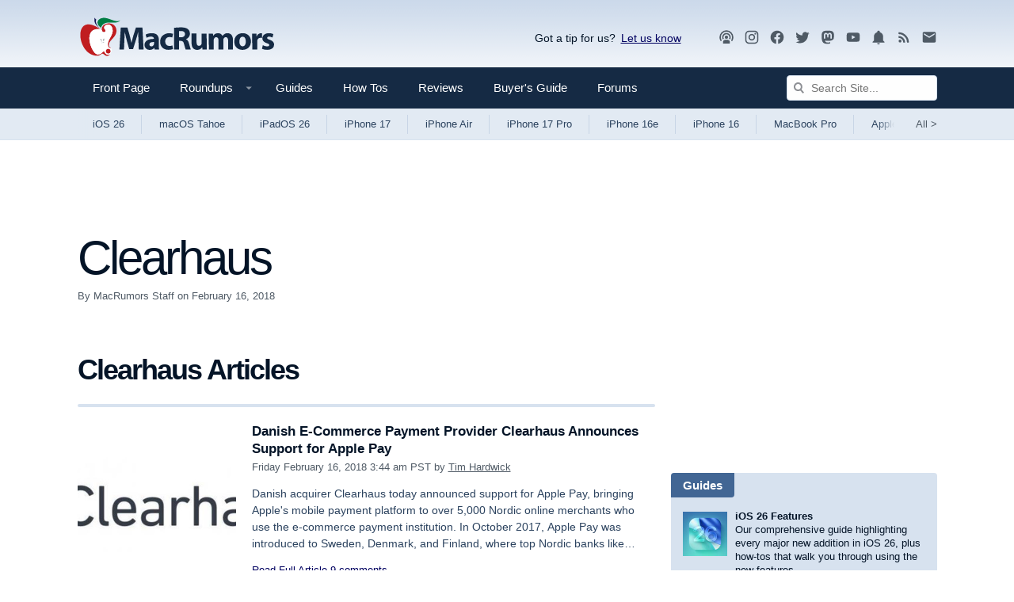

--- FILE ---
content_type: text/html
request_url: https://api.intentiq.com/profiles_engine/ProfilesEngineServlet?at=39&mi=10&dpi=936734067&pt=17&dpn=1&iiqidtype=2&iiqpcid=3e06f03b-9f05-4327-9897-566c871b6c51&iiqpciddate=1769113059874&pcid=a5ea3c77-0ed2-49d4-89fd-31229b359a98&idtype=3&gdpr=0&japs=false&jaesc=0&jafc=0&jaensc=0&jsver=0.33&testGroup=A&source=pbjs&ABTestingConfigurationSource=group&abtg=A&vrref=https%3A%2F%2Fwww.macrumors.com%2Fguide%2Fclearhaus%2F
body_size: 55
content:
{"abPercentage":97,"adt":1,"ct":2,"isOptedOut":false,"data":{"eids":[]},"dbsaved":"false","ls":true,"cttl":86400000,"abTestUuid":"g_2ad59757-071c-48f4-88a5-d8e685037e0f","tc":9,"sid":-110107928}

--- FILE ---
content_type: application/javascript; charset=utf-8
request_url: https://aibot.macrumors.com/audentio-ai-chat.js?1738953735
body_size: 1175
content:
let AudentioAiChat = {
    localStorageBetaEnrolKey: 'audentio_ai_chat_beta_enrol',
    iframeContainer: null,
    iframe: null,
    channel: new MessageChannel(),
    framePort: null,
    iframeHeight: 0,
    controlsHeight: 0,
    resized: false,
    isFullScreen: false,
    onLoad: () => {
        AudentioAiChat.iframeContainer = document.querySelector('[data-audentio-chat-container]')

        if (!AudentioAiChat.iframeContainer) {
            return
        }

        if (AudentioAiChat.iframeContainer.dataset.cookieName) {
            const cookieName = AudentioAiChat.iframeContainer.dataset.cookieName
            const cookieValue = AudentioAiChat.iframeContainer.dataset.cookieValue
            let validCookie = false

            if (AudentioAiChat.getCookieByName(cookieName) == cookieValue) {
                validCookie = true
            }
            if (Number(AudentioAiChat.getCookieByName(cookieName)) >= Number(cookieValue)) {
                validCookie = true
            }

            if (!validCookie) {
                return
            }
        }

        if (AudentioAiChat.iframeContainer.dataset.betaEnrol > 0) {
            if (!localStorage.getItem(AudentioAiChat.localStorageBetaEnrolKey)) {
                let lottery = Math.floor(Math.random() * 100)
                if (lottery <= AudentioAiChat.iframeContainer.dataset.betaEnrol) {
                    localStorage.setItem(AudentioAiChat.localStorageBetaEnrolKey, 1)
                } else {
                    localStorage.setItem(AudentioAiChat.localStorageBetaEnrolKey, 0)
                }
            }
            if (localStorage.getItem(AudentioAiChat.localStorageBetaEnrolKey) == 0) {
                return
            }
        }

        let iframe = document.createElement('iframe')
        iframe.src = AudentioAiChat.iframeContainer.dataset.url
            + '?context=' + AudentioAiChat.iframeContainer.dataset.context
            + '&page-url=' + AudentioAiChat.iframeContainer.dataset.pageUrl
            + '&dark-mode=' + (AudentioAiChat.iframeContainer.dataset.darkMode || 0)
            + '&height=' + (AudentioAiChat.iframeContainer.dataset.height || 500)
            + '&expand-default-messages=' + (AudentioAiChat.iframeContainer.dataset.expandDefaultMessages || 1)
            + '&full-screen-max-width=' + (AudentioAiChat.iframeContainer.dataset.fullScreenMaxWidth || 450)
            + '&enable-resize=' + (AudentioAiChat.iframeContainer.dataset.enableResize || 0)
        iframe.frameBorder = 0
        iframe.style.width = '100%'
        iframe.style.height = 0
        iframe.addEventListener('load', AudentioAiChat.onIframeLoad)

        AudentioAiChat.iframeContainer.appendChild(iframe)
        AudentioAiChat.iframe = iframe

        AudentioAiChat.framePort = AudentioAiChat.channel.port1
    },
    onIframeLoad: () => {
        setTimeout(() => {
            AudentioAiChat.framePort.onmessage = AudentioAiChat.onMessage
            AudentioAiChat.iframe.contentWindow.postMessage('init', '*', [AudentioAiChat.channel.port2])
        }, 50)
    },
    onMessage: (e) => {
        if (e.data.hasOwnProperty('controlsHeight')) {
            AudentioAiChat.controlsHeight = e.data.controlsHeight
            AudentioAiChat.iframeHeight = AudentioAiChat.controlsHeight

            AudentioAiChat.setDefinedChatHeight()
        }

        if (e.data.hasOwnProperty('hasDefaultMessages')) {
            if (AudentioAiChat.iframeContainer.dataset.defaultMessagesHeight == 'auto') {
                AudentioAiChat.iframeHeight = (e.data.messagesHeight + AudentioAiChat.controlsHeight + (Number(AudentioAiChat.iframeContainer.dataset.defaultMessagesAutoHeightPadding) || 0))
            } else {
                AudentioAiChat.iframeHeight = AudentioAiChat.iframeContainer.dataset.defaultMessagesHeight ? AudentioAiChat.iframeContainer.dataset.defaultMessagesHeight : 300
            }

            if (!AudentioAiChat.isFullScreen) {
                AudentioAiChat.setDefinedChatHeight()
            }
        }
        else if (e.data.hasOwnProperty('hasMessages')) {
            AudentioAiChat.iframeHeight = AudentioAiChat.iframeContainer.dataset.height ? AudentioAiChat.iframeContainer.dataset.height : 500
            if (!AudentioAiChat.isFullScreen) {
                AudentioAiChat.setDefinedChatHeight()
            }
        }

        if (e.data.hasOwnProperty('resizedHeight')) {
            if (e.data.resizedHeight > AudentioAiChat.iframeHeight) {
                AudentioAiChat.resized = true
                AudentioAiChat.iframe.style.height = e.data.resizedHeight + 'px'
            } else {
                AudentioAiChat.resized = false
            }
        }

        if (e.data.hasOwnProperty('fullScreen')) {
            AudentioAiChat.isFullScreen = e.data.fullScreen

            if (AudentioAiChat.isFullScreen) {
                AudentioAiChat.iframe.classList.add('audentioChat-is-fullscreen')

                document.querySelector('html').classList.add('has-audentioChat')
            } else {
                AudentioAiChat.iframe.classList.remove('audentioChat-is-fullscreen')
                AudentioAiChat.iframe.style.height = AudentioAiChat.iframeHeight

                document.querySelector('html').classList.remove('has-audentioChat')
            }
        }
    },
    setDefinedChatHeight() {
        if (AudentioAiChat.resized) {
            return
        }

        AudentioAiChat.iframe.style.height = AudentioAiChat.iframeHeight + 'px'
    },
    onVisualViewportResize() {
        if (AudentioAiChat.isFullScreen) {
            setTimeout(() => {
                AudentioAiChat.iframe.style.maxHeight = window.visualViewport.height + 'px'
                window.scrollTo(0, AudentioAiChat.iframeContainer.offsetTop - AudentioAiChat.iframe.offsetHeight + 200)
            }, 200)
        }
    },
    getCookieByName(name) {
        const cookies = document.cookie.split(';')
        for (let cookie of cookies) {
            cookie = cookie.trim();
            if (cookie.startsWith(name + '=')) {
                return cookie.substring(name.length + 1)
            }
        }
        return null
    },
}

window.addEventListener('load', AudentioAiChat.onLoad)
window.visualViewport?.addEventListener('resize', AudentioAiChat.onVisualViewportResize)

--- FILE ---
content_type: text/plain
request_url: https://rtb.openx.net/openrtbb/prebidjs
body_size: -223
content:
{"id":"b155834a-1258-4735-9774-a88c6b141608","nbr":0}

--- FILE ---
content_type: text/plain
request_url: https://rtb.openx.net/openrtbb/prebidjs
body_size: -83
content:
{"id":"8fb2227b-5209-498f-9328-070df65b727e","nbr":0}

--- FILE ---
content_type: text/plain
request_url: https://rtb.openx.net/openrtbb/prebidjs
body_size: -223
content:
{"id":"610f3e40-e96c-4d91-9129-1ddce8c74c0f","nbr":0}

--- FILE ---
content_type: image/svg+xml
request_url: https://images.macrumors.com/images-new/macrumors-simple-logo-dark.svg
body_size: 18508
content:
<?xml version="1.0" encoding="utf-8"?>
<!-- Generator: Adobe Illustrator 16.0.0, SVG Export Plug-In . SVG Version: 6.00 Build 0)  -->
<!DOCTYPE svg PUBLIC "-//W3C//DTD SVG 1.1//EN" "http://www.w3.org/Graphics/SVG/1.1/DTD/svg11.dtd">
<svg version="1.1" id="Layer_1" xmlns="http://www.w3.org/2000/svg" xmlns:xlink="http://www.w3.org/1999/xlink" x="0px" y="0px"
	 width="500px" height="142px" viewBox="0 0 500 142" enable-background="new 0 0 500 142" xml:space="preserve">
<g>
	<path fill-rule="evenodd" clip-rule="evenodd" fill="#FFFFFF" d="M94.25,29.85h0.05c2.567,0.8,5.917,0.733,10.05-0.2
		c0.833-0.267,1.417-0.45,1.75-0.55c0.1-0.067,0.2-0.133,0.3-0.2l5.35-3c-0.033,2.1-0.6,4.233-1.7,6.4
		c-0.066,0.1-0.117,0.217-0.15,0.35l-0.05,0.05h-0.05c-0.066,0.167-0.133,0.316-0.2,0.45l0.2-0.35l-0.3,0.55
		c-0.8,1.1-1.9,2.083-3.3,2.95c-1.867,1.333-4.034,2.25-6.5,2.75c-2.167,0.467-4.534,0.684-7.1,0.65c-0.5,0-1,0-1.5,0
		c2.7,1.733,4.95,4.1,6.75,7.1c1.5,2.534,2.383,5.233,2.65,8.1v0.05c0.4,4.033-0.133,7.917-1.6,11.65l0.1-0.5l-0.05,0.05l-0.1,0.5
		c-1.067,2.667-2.434,5.133-4.1,7.4v0.05c-0.9,1.134-1.85,2.233-2.85,3.301c-1.833,2.066-3.667,4.1-5.5,6.1v0.05
		c-2.033,2.134-3.483,4.584-4.35,7.351V90.85c-0.5,1.601-0.483,3.184,0.05,4.75c0.167,0.467,0.3,0.801,0.4,1
		c0.833,1.233,1.883,2.367,3.15,3.4c0.633,0.5,1.083,1.167,1.35,2v-0.1c0.333,0.966,0.583,1.966,0.75,3
		c0.4,2.566,0.217,5.066-0.55,7.5c-0.8,2.433-2.017,4.649-3.65,6.649c-3.133,3.667-7,5.2-11.6,4.601H71.8
		c-0.6-0.134-1.133-0.317-1.6-0.551c-2-0.899-3.817-2.1-5.45-3.6v-0.05c-0.667-0.601-1.383-0.95-2.15-1.05h-0.05
		c-0.433,0.066-0.85,0.25-1.25,0.55c-2.066,1.566-4.433,2.783-7.1,3.649h-0.05c-2.117,0.762-4.267,1.028-6.45,0.801
		c-8.067-0.434-15.25-3.117-21.55-8.051C19.517,110.217,14.4,103.9,10.8,96.4c-1.9-3.934-3.417-7.983-4.55-12.15
		c-1.8-6.533-2.45-13.2-1.95-20c0.167-2.367,0.534-4.683,1.1-6.95c0.5-2.233,1.283-4.367,2.35-6.4c1.2-2.367,2.733-4.45,4.6-6.25
		c1-1,2.066-1.816,3.2-2.45c0.7-0.434,1.4-0.817,2.1-1.15V41c1.934-0.967,3.934-1.6,6-1.9c4.5-0.567,8.967-0.167,13.4,1.2
		c2.067,0.633,4.1,1.367,6.1,2.2c-1.667-2.7-2.733-5.583-3.2-8.65c-0.1-1.167-0.167-2.333-0.2-3.5
		c-0.033-1.133,0.017-2.317,0.15-3.55c0.033-0.4,0.133-0.917,0.3-1.55c0.133-0.667,0.45-1.767,0.95-3.3
		c0.434-1.567,1.017-2.8,1.75-3.7l2.05,4.65c0.966,2,2.333,3.5,4.1,4.5l0.2,0.1c0.1,0.1,0.233,0.183,0.4,0.25l1.35,0.7L50.6,29
		c0.3-0.3,0.583-0.583,0.85-0.85V28.1c2.933-2.8,6.333-4.55,10.2-5.25h0.05c2.966-0.467,5.7-0.533,8.2-0.2
		c3.533,0.467,7.083,1.367,10.65,2.7C85.05,26.983,89.617,28.483,94.25,29.85z M163.6,49.5l3,55.5h-12.25l-0.75-21.25
		c-0.367-8.9-0.55-16.517-0.55-22.85h-0.25c-2.667,10-4.716,17.167-6.15,21.5l-6.75,21.649h-9.75l-6-21.45
		c-1.2-4.366-2.867-11.6-5-21.7h-0.2l-1.9,44.1H105.4l3.55-55.5h16.65l5.45,18.5c2.3,8.9,3.883,15.517,4.75,19.85h0.2
		c1.3-5.399,2.567-10.267,3.8-14.6c0.5-1.9,0.983-3.667,1.45-5.3l6-18.45H163.6z M234.2,64.05c0.867,0.133,1.75,0.284,2.65,0.45
		c1.2,0.233,2.55,0.533,4.05,0.9l-2.05,9.3c-1.833-0.8-4.167-1.2-7-1.2c-1.567,0-3.067,0.25-4.5,0.75c-1.267,0.6-2.4,1.384-3.4,2.35
		c-0.9,1.034-1.617,2.233-2.15,3.601c-0.5,1.366-0.75,2.883-0.75,4.55c0,1.8,0.317,3.434,0.95,4.9c0.533,1.366,1.3,2.533,2.3,3.5
		c0.967,0.933,2.133,1.649,3.5,2.149c1.333,0.5,2.767,0.75,4.3,0.75c2.667,0,5.066-0.434,7.2-1.3l1.5,9.25
		c-4.3,1.2-8.033,1.8-11.2,1.8c-3.233,0-6.184-0.467-8.85-1.399c-2.6-0.967-4.833-2.351-6.7-4.15c-1.867-1.767-3.3-3.917-4.3-6.45
		c-0.967-2.566-1.45-5.416-1.45-8.55c0-2.967,0.483-5.733,1.45-8.3c0.8-2.066,1.867-3.9,3.2-5.5c3.033-3.067,6.667-5.233,10.9-6.5
		C227.15,63.85,230.6,63.55,234.2,64.05z M182.1,89.3c-0.6,0.834-0.9,1.834-0.9,3c0,1.533,0.466,2.717,1.4,3.55
		c0.9,0.834,2.066,1.25,3.5,1.25c1.566,0,2.95-0.449,4.15-1.35c1.133-0.866,1.917-1.95,2.35-3.25l0.25-2.15V86
		c-4.133,0.2-6.9,0.634-8.3,1.3C183.45,87.8,182.633,88.467,182.1,89.3z M187.4,63.8c3.2,0,6,0.467,8.4,1.4
		c2.2,0.833,4.017,2.1,5.45,3.8c1.3,1.467,2.3,3.3,3,5.5c0.533,1.967,0.8,4.184,0.8,6.65v14c0,4.5,0.2,7.783,0.6,9.85h-11.3
		l-0.7-4.05h-0.25c-1.3,1.6-2.95,2.816-4.95,3.649c-2,0.867-4.184,1.301-6.55,1.301c-2.033,0-3.867-0.334-5.5-1
		c-1.566-0.667-2.95-1.601-4.15-2.801c-1.067-1.133-1.917-2.433-2.55-3.899c-0.567-1.467-0.85-3.033-0.85-4.7
		c0-2.566,0.566-4.816,1.7-6.75c1.067-1.934,2.65-3.533,4.75-4.8c2.067-1.334,4.55-2.283,7.45-2.851
		c2.9-0.633,6.15-0.949,9.75-0.949V77.55c0-1.399-0.45-2.517-1.35-3.35c-0.6-0.533-1.35-0.95-2.25-1.25
		c-1.066-0.367-2.316-0.55-3.75-0.55c-2,0-4.05,0.316-6.15,0.949c-1.933,0.534-3.583,1.233-4.95,2.101l-2.35-8.1
		c1.733-0.9,3.767-1.7,6.1-2.4C180.867,64.183,184.067,63.8,187.4,63.8z M268.5,60.35c-0.767-0.667-1.7-1.133-2.8-1.4
		c-1.134-0.333-2.434-0.517-3.9-0.55c-2.267,0-4.184,0.117-5.75,0.35v15.4H261c1.6,0,3.017-0.2,4.25-0.601
		c1.2-0.366,2.25-0.899,3.15-1.6c0.866-0.7,1.5-1.55,1.899-2.55c0.467-0.967,0.7-2.05,0.7-3.25c0-1.3-0.217-2.417-0.65-3.35
		C269.95,61.833,269.333,61.017,268.5,60.35z M255.5,49.3c1.5-0.1,3.134-0.183,4.9-0.25c4.199,0,7.716,0.35,10.55,1.05
		c2.967,0.7,5.416,1.816,7.35,3.35c1.7,1.367,2.983,2.983,3.851,4.85c0.866,2,1.3,4.267,1.3,6.8c0,1.667-0.283,3.267-0.851,4.8
		c-0.566,1.433-1.316,2.784-2.25,4.05c-0.933,1.1-1.966,2.066-3.1,2.899c-1.167,0.801-2.366,1.434-3.6,1.9V79
		c1.866,0.767,3.383,2.033,4.55,3.8c1.166,1.667,2.116,3.851,2.85,6.55c1.167,4.167,2.684,9.384,4.55,15.65H272.7
		c-1.434-4.066-2.717-8.384-3.851-12.95l-1.3-4.25c-0.5-1.166-1.1-2.083-1.8-2.75c-1.3-1.2-3.233-1.833-5.8-1.899h-3.9V105h-12.4
		V50.2C245.817,49.9,249.767,49.6,255.5,49.3z M325.65,64.75l0.3,40.25H315.1l-0.55-5.65h-0.25c-1.1,1.667-2.483,3.067-4.149,4.2
		c-1.167,0.7-2.367,1.25-3.601,1.65c-1.533,0.467-3.149,0.7-4.85,0.7c-2.101,0-3.967-0.334-5.601-1c-1.767-0.7-3.267-1.75-4.5-3.15
		c-1.267-1.434-2.25-3.233-2.949-5.4c-0.7-2.3-1.051-4.966-1.051-8v-23.6h12.551V86.4c0,3.033,0.5,5.316,1.5,6.85
		c0.533,0.833,1.183,1.467,1.949,1.9c0.801,0.399,1.733,0.6,2.801,0.6c1.566,0,2.933-0.467,4.1-1.4c0.934-0.8,1.65-1.8,2.15-3
		c0.3-0.566,0.449-1.449,0.449-2.649V64.75H325.65z M354.55,63.8c2.601,0,4.867,0.633,6.8,1.9c1.934,1.2,3.367,2.85,4.301,4.95
		h0.149c1.4-1.967,3.117-3.583,5.15-4.85c1.133-0.667,2.3-1.167,3.5-1.5c1.333-0.333,2.717-0.5,4.149-0.5
		c1.967,0,3.75,0.35,5.351,1.05c1.7,0.7,3.149,1.767,4.35,3.2c1.233,1.467,2.167,3.283,2.8,5.45c0.733,2.233,1.101,4.816,1.101,7.75
		V105H380V83.1c0-2.966-0.483-5.233-1.45-6.8c-1-1.633-2.5-2.45-4.5-2.45c-1.366,0-2.583,0.434-3.649,1.301
		c-0.967,0.767-1.667,1.783-2.101,3.05c-0.333,0.934-0.5,2.017-0.5,3.25V105h-12.2V82.4c0-2.634-0.466-4.7-1.399-6.2
		c-0.967-1.566-2.417-2.351-4.351-2.351c-1.433,0-2.716,0.5-3.85,1.5c-0.866,0.801-1.533,1.834-2,3.101
		c-0.333,0.767-0.5,1.783-0.5,3.05V105h-12.15l-0.3-40.25h10.55l0.551,5.45h0.25c1.133-1.733,2.517-3.133,4.149-4.2
		c1.066-0.7,2.2-1.2,3.4-1.5C351.384,64.033,352.917,63.8,354.55,63.8z M452,72.15c0.533-1.4,1.233-2.65,2.1-3.75
		c0.767-1.033,1.667-1.9,2.7-2.6c1.9-1.333,3.95-2,6.15-2l2.55,0.15V75.8l-3.35-0.35c-2.301,0-4.2,0.566-5.7,1.7
		c-1.5,1.1-2.45,2.633-2.851,4.6l-0.25,2.8V105H440.9l-0.351-40.25h10.75l0.351,7.4H452z M416.6,72.7c-1.433,0-2.716,0.35-3.85,1.05
		c-0.967,0.667-1.8,1.583-2.5,2.75c-0.634,1.1-1.116,2.4-1.45,3.9L408.4,84.8c0,1.733,0.149,3.351,0.449,4.851
		c0.4,1.433,0.95,2.699,1.65,3.8c0.733,1.133,1.6,1.983,2.6,2.55c1.034,0.6,2.2,0.9,3.5,0.9c1.2,0,2.301-0.284,3.301-0.851
		c0.933-0.6,1.783-1.434,2.55-2.5c0.7-1.033,1.233-2.3,1.6-3.8c0.4-1.533,0.601-3.184,0.601-4.95l-0.5-4.399
		c-0.367-1.5-0.851-2.801-1.45-3.9c-0.667-1.2-1.467-2.116-2.4-2.75C419.2,73.05,417.967,72.7,416.6,72.7z M425.4,65.35
		c2.5,0.967,4.649,2.383,6.449,4.25c1.801,1.833,3.2,3.983,4.2,6.45c1,2.601,1.5,5.384,1.5,8.351c0,1.8-0.166,3.517-0.5,5.149
		c-0.3,1.601-0.75,3.066-1.35,4.4c-1.101,2.633-2.667,4.883-4.7,6.75c-2,1.733-4.283,3.033-6.85,3.899
		c-2.467,0.867-5.101,1.301-7.9,1.301c-2.9,0-5.634-0.483-8.2-1.45c-2.533-0.9-4.733-2.25-6.6-4.05
		c-1.934-1.801-3.417-3.967-4.45-6.5c-1-2.667-1.5-5.584-1.5-8.75c0-3.2,0.5-6.15,1.5-8.851c1-2.566,2.45-4.8,4.35-6.7
		c1.9-1.867,4.167-3.3,6.801-4.3c2.666-1,5.6-1.5,8.8-1.5C419.983,63.8,422.8,64.317,425.4,65.35z M494.15,66.15l-2.25,8.6
		c-3.467-1.533-6.351-2.3-8.65-2.3c-1.533,0-2.733,0.316-3.6,0.95c-0.834,0.533-1.25,1.333-1.25,2.399
		c0,0.9,0.466,1.684,1.399,2.351c0.9,0.633,2.601,1.383,5.101,2.25c1.933,0.633,3.6,1.366,5,2.199
		c1.333,0.834,2.449,1.767,3.35,2.801c0.866,1,1.533,2.116,2,3.35c0.434,1.2,0.65,2.566,0.65,4.1c0,1.834-0.384,3.567-1.15,5.2
		c-0.733,1.566-1.833,2.917-3.3,4.05c-1.5,1.2-3.316,2.101-5.45,2.7c-2.233,0.667-4.767,1-7.6,1c-2.534,0-4.967-0.267-7.301-0.8
		c-2.233-0.434-4.116-1.1-5.649-2l2.2-8.95c1.267,0.733,2.899,1.417,4.899,2.05c2.2,0.667,4.15,1,5.851,1
		c1.833,0,3.216-0.3,4.149-0.899c0.834-0.601,1.25-1.434,1.25-2.5c0-1.033-0.399-1.851-1.2-2.45c-0.8-0.634-2.366-1.35-4.699-2.15
		c-2.067-0.699-3.851-1.483-5.351-2.35c-1.434-0.9-2.633-1.884-3.6-2.95c-0.867-1.033-1.517-2.133-1.95-3.3
		c-0.4-1.134-0.6-2.3-0.6-3.5c0-1.866,0.399-3.6,1.199-5.2c0.733-1.633,1.834-3.033,3.301-4.2c1.433-1.2,3.133-2.133,5.1-2.8
		c2.1-0.667,4.366-1,6.8-1c2.233,0,4.417,0.233,6.55,0.7C491.217,64.933,492.816,65.483,494.15,66.15z M92.6,32.2
		c-0.3-0.067-0.6-0.15-0.9-0.25c-0.3-0.067-0.6-0.167-0.9-0.3c-0.3-0.066-0.6-0.15-0.9-0.25c-0.3-0.1-0.6-0.2-0.9-0.3
		s-0.617-0.2-0.95-0.3l-8.45-3c-0.267-0.1-0.567-0.2-0.9-0.3c-0.333-0.1-0.667-0.2-1-0.3c-0.3-0.1-0.617-0.2-0.95-0.3
		c-0.3-0.1-0.617-0.183-0.95-0.25c-0.3-0.1-0.617-0.2-0.95-0.3c-0.3-0.1-0.617-0.184-0.95-0.25c-0.467-0.1-0.95-0.2-1.45-0.3
		c-0.5-0.1-0.967-0.183-1.4-0.25c-0.5-0.1-0.983-0.167-1.45-0.2c-0.5-0.067-0.983-0.117-1.45-0.15c-0.167-0.034-0.367-0.05-0.6-0.05
		c-0.2,0-0.383,0-0.55,0c-0.2,0-0.4,0-0.6,0c-0.167,0-0.35,0-0.55,0c-0.167,0-0.35,0-0.55,0c-0.5,0.033-1.017,0.067-1.55,0.1
		c-0.5,0.067-1.017,0.15-1.55,0.25c-0.5,0.133-0.983,0.267-1.45,0.4c-0.5,0.133-1,0.267-1.5,0.4c-0.467,0.167-0.917,0.35-1.35,0.55
		c-0.467,0.233-0.9,0.45-1.3,0.65c-0.434,0.233-0.833,0.483-1.2,0.75c-0.4,0.267-0.767,0.533-1.1,0.8
		c-0.7,0.567-1.316,1.184-1.85,1.85c-0.3,0.367-0.55,0.717-0.75,1.05c-0.233,0.367-0.45,0.75-0.65,1.15
		c-0.167,0.4-0.316,0.8-0.45,1.2c-0.133,0.367-0.233,0.767-0.3,1.2c-0.066,0.433-0.1,0.867-0.1,1.3c0,0.467,0.033,0.917,0.1,1.35
		c0.034,0.467,0.117,0.934,0.25,1.4c0.1,0.467,0.267,0.95,0.5,1.45c0.167,0.467,0.383,0.95,0.65,1.45
		c0.267,0.5,0.583,1.017,0.95,1.55c0.333,0.5,0.717,1,1.15,1.5c0.4,0.533,0.867,1.067,1.4,1.6c0.5,0.5,1.05,1.017,1.65,1.55
		s1.233,1.083,1.9,1.65l0.05-0.05c0.167-0.5,0.35-1,0.55-1.5c0.2-0.467,0.417-0.933,0.65-1.4c0.233-0.434,0.467-0.85,0.7-1.25
		c0.233-0.434,0.483-0.833,0.75-1.2c0.233-0.367,0.5-0.733,0.8-1.1c0.267-0.333,0.55-0.65,0.85-0.95c0.533-0.633,1.117-1.2,1.75-1.7
		c0.3-0.233,0.6-0.467,0.9-0.7c0.367-0.233,0.7-0.434,1-0.6c0.333-0.2,0.683-0.4,1.05-0.6c0.333-0.167,0.667-0.317,1-0.45
		c0.367-0.167,0.733-0.316,1.1-0.45s0.717-0.25,1.05-0.35c0.367-0.1,0.733-0.2,1.1-0.3c0.4-0.1,0.784-0.2,1.15-0.3
		c0.4-0.066,0.8-0.117,1.2-0.15c0.367-0.067,0.75-0.117,1.15-0.15c0.267-0.033,0.517-0.067,0.75-0.1c0.3-0.033,0.583-0.05,0.85-0.05
		c0.233-0.034,0.483-0.05,0.75-0.05c0.3-0.033,0.583-0.05,0.85-0.05s0.533-0.017,0.8-0.05c0.267,0,0.534,0,0.8,0l12.15,0.25
		c0.233-0.033,0.483-0.05,0.75-0.05s0.517,0,0.75,0c0.267,0,0.533-0.017,0.8-0.05c0.233-0.034,0.483-0.05,0.75-0.05
		c0.233,0,0.467-0.017,0.7-0.05c0.267-0.067,0.517-0.1,0.75-0.1c0.367-0.067,0.717-0.117,1.05-0.15
		c0.367-0.067,0.717-0.15,1.05-0.25c0.367-0.067,0.717-0.133,1.05-0.2c0.1-0.033,0.2-0.066,0.3-0.1c0.233-0.1,0.466-0.183,0.7-0.25
		c0.633-0.2,1.267-0.45,1.9-0.75c0.567-0.333,1.133-0.683,1.7-1.05c0.533-0.433,1.05-0.9,1.55-1.4h0.05
		c0.467-0.533,0.917-1.1,1.35-1.7h-0.05c-0.333,0.267-0.667,0.5-1,0.7c-0.367,0.2-0.733,0.4-1.1,0.6c-0.3,0.133-0.633,0.267-1,0.4
		c-0.033,0-0.066,0-0.1,0c-0.367,0.133-0.733,0.25-1.1,0.35c-0.4,0.066-0.783,0.133-1.15,0.2c-0.4,0.067-0.784,0.117-1.15,0.15
		c-0.2,0.034-0.4,0.05-0.6,0.05h-0.05c-0.2,0-0.4,0-0.6,0c-0.2,0-0.4,0-0.6,0c-0.2,0-0.4-0.017-0.6-0.05
		c-0.434-0.033-0.867-0.066-1.3-0.1c-0.4-0.067-0.816-0.133-1.25-0.2c-0.433-0.067-0.867-0.15-1.3-0.25s-0.867-0.2-1.3-0.3
		C93.183,32.35,92.9,32.267,92.6,32.2z M87.85,41.05c-0.533-0.3-1.083-0.55-1.65-0.75c-0.567-0.2-1.133-0.383-1.7-0.55
		c-0.6-0.133-1.2-0.267-1.8-0.4c-0.633-0.1-1.25-0.184-1.85-0.25c-0.633-0.033-1.267-0.05-1.9-0.05c-0.4,0-0.817,0.017-1.25,0.05
		c-0.434,0-0.85,0.033-1.25,0.1c-0.4,0.033-0.8,0.083-1.2,0.15C74.817,39.417,74.4,39.5,74,39.6c-0.367,0.1-0.75,0.2-1.15,0.3
		c-0.4,0.133-0.783,0.267-1.15,0.4s-0.733,0.267-1.1,0.4c-0.367,0.167-0.733,0.333-1.1,0.5c-0.333,0.167-0.667,0.35-1,0.55
		c-0.333,0.167-0.65,0.367-0.95,0.6c-0.633,0.4-1.233,0.85-1.8,1.35s-1.1,1.033-1.6,1.6c-0.467,0.567-0.883,1.167-1.25,1.8
		c-0.167,0.3-0.35,0.617-0.55,0.95c-0.133,0.3-0.283,0.633-0.45,1c-0.133,0.333-0.233,0.684-0.3,1.05
		c-0.133,0.367-0.233,0.717-0.3,1.05c-0.1,0.367-0.15,0.75-0.15,1.15c-0.066,0.367-0.1,0.767-0.1,1.2
		c-0.033,0.367-0.033,0.767,0,1.2c0.034,0.4,0.067,0.8,0.1,1.2c0.067,0.167,0.1,0.35,0.1,0.55c0.067,0.167,0.117,0.333,0.15,0.5
		c0.067,0.167,0.133,0.333,0.2,0.5c0.033,0.133,0.083,0.283,0.15,0.45c0.067,0.133,0.133,0.267,0.2,0.4
		c0.066,0.133,0.15,0.267,0.25,0.4c0.066,0.1,0.15,0.216,0.25,0.35c0.066,0.1,0.15,0.2,0.25,0.3c0.1,0.133,0.2,0.25,0.3,0.35
		c0.067,0.1,0.167,0.2,0.3,0.3c0.067,0.067,0.167,0.133,0.3,0.2c0.1,0.1,0.2,0.183,0.3,0.25c0.1,0.066,0.217,0.133,0.35,0.2
		c0.1,0.067,0.217,0.133,0.35,0.2c0.1,0.033,0.2,0.066,0.3,0.1c0.133,0.066,0.25,0.117,0.35,0.15c0.133,0.033,0.25,0.066,0.35,0.1
		c0.1,0,0.217,0,0.35,0c0.066,0.033,0.15,0.05,0.25,0.05c0.066,0,0.15,0,0.25,0c0.066,0,0.117,0,0.15,0
		c0.133,0,0.25-0.017,0.35-0.05c0.133,0,0.25-0.017,0.35-0.05c0.1-0.033,0.217-0.05,0.35-0.05c0.1-0.067,0.2-0.117,0.3-0.15
		c0.4-0.2,0.767-0.45,1.1-0.75c0.333-0.267,0.583-0.583,0.75-0.95c0.2-0.4,0.317-0.833,0.35-1.3c0.067-0.467,0.017-0.967-0.15-1.5
		c-0.133-0.534-0.383-1.117-0.75-1.75c-0.333-0.567-0.783-1.184-1.35-1.85c-0.233-0.267-0.417-0.55-0.55-0.85
		c-0.167-0.3-0.283-0.617-0.35-0.95c-0.1-0.333-0.167-0.667-0.2-1c0-0.333,0.034-0.683,0.1-1.05c0.033-0.333,0.117-0.683,0.25-1.05
		c0.133-0.333,0.283-0.684,0.45-1.05c0.2-0.333,0.417-0.65,0.65-0.95c0.267-0.367,0.55-0.684,0.85-0.95c0.3-0.3,0.633-0.583,1-0.85
		c0.367-0.3,0.767-0.55,1.2-0.75c0.434-0.267,0.9-0.483,1.4-0.65c0.466-0.2,0.966-0.35,1.5-0.45c0.4-0.1,0.783-0.167,1.15-0.2
		c0.367-0.067,0.717-0.1,1.05-0.1l0.6-0.05c0.467,0,0.933,0.033,1.4,0.1c0.633,0.1,1.233,0.25,1.8,0.45
		c0.6,0.167,1.15,0.417,1.65,0.75c0.566,0.3,1.066,0.667,1.5,1.1c0.467,0.367,0.9,0.8,1.3,1.3s0.783,1.033,1.15,1.6
		c0.333,0.567,0.633,1.167,0.9,1.8c0.133,0.333,0.25,0.667,0.35,1c0.167,0.333,0.284,0.684,0.35,1.05
		c0.133,0.333,0.233,0.683,0.3,1.05c0.1,0.367,0.183,0.75,0.25,1.15c0.066,0.367,0.133,0.733,0.2,1.1c0.067,0.4,0.1,0.8,0.1,1.2
		c0.067,0.367,0.1,0.767,0.1,1.2c0,0.4,0,0.8,0,1.2c0,0.333,0,0.683,0,1.05c-0.033,0.333-0.067,0.667-0.1,1
		c-0.033,0.333-0.083,0.667-0.15,1c-0.067,0.333-0.133,0.667-0.2,1c-0.066,0.233-0.133,0.483-0.2,0.75
		c-0.034,0.2-0.083,0.417-0.15,0.65c-0.066,0.233-0.133,0.466-0.2,0.7c-0.067,0.233-0.15,0.45-0.25,0.65
		c-0.067,0.233-0.15,0.467-0.25,0.7c-0.067,0.233-0.133,0.467-0.2,0.7c-0.1,0.2-0.2,0.417-0.3,0.65s-0.2,0.467-0.3,0.7
		c-0.1,0.233-0.2,0.45-0.3,0.65c-0.1,0.267-0.2,0.517-0.3,0.75c-0.1,0.233-0.2,0.45-0.3,0.65c-0.133,0.233-0.25,0.467-0.35,0.7
		l-5.3,10.3c-0.1,0.2-0.2,0.417-0.3,0.65c-0.133,0.2-0.25,0.417-0.35,0.65s-0.2,0.466-0.3,0.699c-0.066,0.233-0.15,0.45-0.25,0.65
		c-0.133,0.233-0.233,0.467-0.3,0.7c-0.067,0.2-0.15,0.416-0.25,0.649s-0.183,0.467-0.25,0.7c-0.067,0.2-0.15,0.4-0.25,0.601
		c-0.067,0.233-0.133,0.466-0.2,0.699c-0.066,0.334-0.15,0.667-0.25,1c-0.066,0.301-0.133,0.634-0.2,1
		c-0.067,0.301-0.133,0.617-0.2,0.95c-0.033,0.334-0.066,0.65-0.1,0.95c0,0.2-0.017,0.4-0.05,0.6c-0.033,0.2-0.05,0.384-0.05,0.551
		c0,0.233,0,0.449,0,0.649s0.017,0.417,0.05,0.65c0,0.2,0.017,0.399,0.05,0.6c0,0.2,0.017,0.417,0.05,0.65
		c0.033,0.2,0.066,0.416,0.1,0.649c0.033,0.2,0.083,0.4,0.15,0.601c0.066,0.233,0.133,0.45,0.2,0.649c0.034,0.2,0.1,0.4,0.2,0.601
		c0.167,0.399,0.35,0.816,0.55,1.25c0.2,0.366,0.45,0.733,0.75,1.1c0.267,0.334,0.567,0.667,0.9,1c0.367,0.3,0.75,0.584,1.15,0.851
		h0.05c0.333,0.199,0.684,0.399,1.05,0.6h0.05c0.1,0.033,0.217,0.066,0.35,0.1c0.5,0.2,1.05,0.367,1.65,0.5
		c0.3,0.067,0.617,0.117,0.95,0.15c0.333,0.033,0.667,0.066,1,0.1c-0.5-0.233-0.983-0.466-1.45-0.699
		c-0.433-0.267-0.85-0.534-1.25-0.801c-0.4-0.3-0.75-0.583-1.05-0.85c-0.333-0.3-0.617-0.616-0.85-0.95
		c-0.267-0.333-0.5-0.666-0.7-1c-0.066-0.166-0.133-0.333-0.2-0.5c-0.1-0.166-0.184-0.333-0.25-0.5c-0.1-0.166-0.167-0.333-0.2-0.5
		c-0.067-0.2-0.133-0.366-0.2-0.5c-0.033-0.2-0.066-0.383-0.1-0.55c-0.034-0.167-0.067-0.333-0.1-0.5s-0.067-0.35-0.1-0.55
		c-0.033-0.167-0.05-0.334-0.05-0.5c0-0.167,0-0.334,0-0.5c0-0.167,0-0.334,0-0.5c0-0.167,0-0.334,0-0.5
		C78.983,92.283,79,92.134,79,92c0.033-0.134,0.067-0.283,0.1-0.45c0-0.166,0.017-0.316,0.05-0.45c0.067-0.333,0.15-0.683,0.25-1.05
		c0.067-0.333,0.167-0.649,0.3-0.95c0.1-0.333,0.216-0.666,0.35-1c0.133-0.333,0.3-0.649,0.5-0.949c0.3-0.634,0.667-1.25,1.1-1.851
		c0.367-0.6,0.783-1.217,1.25-1.85c0.167-0.167,0.333-0.351,0.5-0.55c0.167-0.2,0.317-0.4,0.45-0.601c0.167-0.2,0.35-0.399,0.55-0.6
		l4.9-5.4c0.167-0.2,0.35-0.416,0.55-0.649c0.167-0.2,0.35-0.4,0.55-0.601c0.167-0.233,0.333-0.45,0.5-0.649
		c0.2-0.233,0.383-0.467,0.55-0.7c0.2-0.2,0.383-0.417,0.55-0.65s0.333-0.45,0.5-0.649c0.233-0.367,0.483-0.733,0.75-1.101
		c0.233-0.333,0.467-0.683,0.7-1.05c0.233-0.367,0.466-0.717,0.7-1.05c0.2-0.4,0.4-0.8,0.6-1.2c0.2-0.367,0.383-0.75,0.55-1.15
		c0.2-0.4,0.383-0.817,0.55-1.25c0.167-0.4,0.316-0.817,0.45-1.25c0.133-0.434,0.267-0.867,0.4-1.3c0.1-0.466,0.2-0.933,0.3-1.4
		s0.183-0.933,0.25-1.4s0.1-0.95,0.1-1.45c0.033-0.533,0.05-1.05,0.05-1.55c0-0.7-0.033-1.383-0.1-2.05
		c-0.066-0.667-0.167-1.317-0.3-1.95S97.2,52,97,51.4c-0.167-0.6-0.383-1.183-0.65-1.75c-0.233-0.566-0.5-1.1-0.8-1.6
		c-0.3-0.533-0.617-1.033-0.95-1.5c-0.367-0.466-0.75-0.917-1.15-1.35c-0.367-0.434-0.767-0.85-1.2-1.25
		c-0.467-0.4-0.917-0.767-1.35-1.1c-0.5-0.367-1-0.7-1.5-1C88.9,41.55,88.383,41.283,87.85,41.05z M43.1,24.6l-0.05-0.2
		c-0.233,0.934-0.417,1.833-0.55,2.7c-0.133,0.9-0.2,1.8-0.2,2.7c0,0.867,0.05,1.733,0.15,2.6c0.1,0.867,0.25,1.717,0.45,2.55
		c0.167,0.833,0.417,1.65,0.75,2.45c0.3,0.833,0.667,1.633,1.1,2.4c0.4,0.767,0.85,1.534,1.35,2.3c0.533,0.7,1.1,1.417,1.7,2.15
		c0.6,0.7,1.25,1.367,1.95,2c0.733,0.667,1.517,1.317,2.35,1.95c0.8,0.6,1.65,1.167,2.55,1.7c0.934,0.567,1.9,1.1,2.9,1.6
		c-0.5-0.3-0.966-0.617-1.4-0.95c-0.467-0.3-0.917-0.617-1.35-0.95c-0.4-0.333-0.8-0.667-1.2-1c-0.367-0.367-0.717-0.717-1.05-1.05
		c-0.367-0.333-0.7-0.667-1-1c-0.333-0.367-0.65-0.716-0.95-1.05c-0.267-0.367-0.533-0.733-0.8-1.1
		c-0.233-0.333-0.466-0.683-0.7-1.05s-0.434-0.733-0.6-1.1c-0.233-0.333-0.433-0.683-0.6-1.05c-0.167-0.367-0.316-0.717-0.45-1.05
		c-0.167-0.367-0.3-0.717-0.4-1.05c-0.1-0.333-0.2-0.684-0.3-1.05c-0.1-0.333-0.183-0.667-0.25-1c-0.167-0.667-0.267-1.3-0.3-1.9
		c-0.067-0.633-0.083-1.233-0.05-1.8c0-0.533,0.033-1.05,0.1-1.55c0.1-0.466,0.217-0.9,0.35-1.3c0.167-0.433,0.333-0.8,0.5-1.1
		c-0.3-0.133-0.6-0.316-0.9-0.55c-0.3-0.233-0.567-0.483-0.8-0.75c-0.133-0.133-0.25-0.267-0.35-0.4
		c-0.133-0.133-0.25-0.267-0.35-0.4c-0.1-0.167-0.2-0.316-0.3-0.45c-0.133-0.133-0.233-0.267-0.3-0.4
		c-0.067-0.167-0.15-0.317-0.25-0.45c-0.067-0.1-0.133-0.2-0.2-0.3c-0.066-0.167-0.133-0.284-0.2-0.35
		c-0.067-0.133-0.117-0.233-0.15-0.3l-0.1-0.3L43.1,24.6z M45.2,46.4c-1.3-0.633-2.55-1.183-3.75-1.65c-1.2-0.5-2.367-0.95-3.5-1.35
		c-1.133-0.367-2.233-0.683-3.3-0.95c-1.066-0.233-2.1-0.434-3.1-0.6c-1.033-0.133-2.017-0.233-2.95-0.3c-0.2,0-0.4,0-0.6,0
		s-0.4,0-0.6,0c-0.7,0-1.383,0.034-2.05,0.1c-0.7,0.033-1.383,0.117-2.05,0.25c-0.8,0.167-1.566,0.367-2.3,0.6
		c-0.767,0.233-1.483,0.533-2.15,0.9c-0.7,0.3-1.367,0.65-2,1.05c-0.633,0.433-1.233,0.883-1.8,1.35c-0.566,0.5-1.1,1.017-1.6,1.55
		c-0.534,0.566-1.017,1.167-1.45,1.8c-0.433,0.6-0.85,1.233-1.25,1.9c-0.4,0.7-0.75,1.417-1.05,2.15
		c-0.367,0.733-0.684,1.5-0.95,2.3c-0.267,0.767-0.5,1.567-0.7,2.4c-0.233,0.833-0.433,1.684-0.6,2.55
		C7.317,61.317,7.2,62.2,7.1,63.1c-0.133,0.9-0.217,1.816-0.25,2.75c-0.033,0.933-0.05,1.867-0.05,2.8c0,0.967,0.034,1.934,0.1,2.9
		C6.933,72.517,7,73.5,7.1,74.5c0.133,1,0.283,2,0.45,3c0.167,1,0.35,2,0.55,3c0.233,0.967,0.483,1.967,0.75,3
		c0.267,1,0.566,1.983,0.9,2.95c0.3,1,0.633,2,1,3s0.75,1.967,1.15,2.899c0.434,0.967,0.883,1.917,1.35,2.851
		c0.467,0.967,0.967,1.899,1.5,2.8c0.5,0.9,1.033,1.8,1.6,2.7c0.566,0.866,1.15,1.733,1.75,2.6c0.6,0.834,1.233,1.65,1.9,2.45
		s1.35,1.583,2.05,2.35c0.7,0.767,1.417,1.5,2.15,2.2c0.733,0.7,1.5,1.367,2.3,2c0.8,0.667,1.617,1.283,2.45,1.851
		c0.8,0.566,1.65,1.116,2.55,1.649c0.867,0.533,1.767,1.017,2.7,1.45c0.9,0.434,1.816,0.833,2.75,1.2
		c0.966,0.366,1.966,0.684,3,0.95c1,0.267,2.017,0.517,3.05,0.75c1.033,0.166,2.083,0.3,3.15,0.399c1.1,0.101,2.2,0.15,3.3,0.15
		c0.2,0,0.417,0,0.65,0c0.2-0.033,0.4-0.05,0.6-0.05c0.2,0,0.4-0.034,0.6-0.101c0.167,0,0.35-0.017,0.55-0.05
		c0.167-0.033,0.35-0.066,0.55-0.1c0.167-0.034,0.35-0.084,0.55-0.15c0.133-0.066,0.283-0.116,0.45-0.15
		c0.2-0.033,0.367-0.1,0.5-0.199c0.167-0.067,0.333-0.117,0.5-0.15c0.167-0.066,0.317-0.134,0.45-0.2
		c0.167-0.066,0.316-0.133,0.45-0.2c0.133-0.066,0.284-0.149,0.45-0.25c0.133-0.066,0.267-0.133,0.4-0.199
		c0.133-0.101,0.267-0.184,0.4-0.25l2.9-1.801c0.1-0.066,0.216-0.133,0.35-0.199c0.067-0.067,0.167-0.134,0.3-0.2
		c0.1-0.033,0.2-0.084,0.3-0.15c0.133-0.066,0.25-0.116,0.35-0.149c0.1-0.034,0.2-0.084,0.3-0.15c0.133-0.033,0.25-0.066,0.35-0.1
		c0.1-0.034,0.2-0.067,0.3-0.101c0.133-0.033,0.25-0.05,0.35-0.05c0.133-0.033,0.25-0.05,0.35-0.05c0.1-0.033,0.217-0.05,0.35-0.05
		c0.1,0,0.217,0.017,0.35,0.05c0.066,0,0.167,0.017,0.3,0.05c0.1,0,0.217,0.017,0.35,0.05c0.1,0.033,0.2,0.066,0.3,0.101
		c0.1,0.066,0.2,0.116,0.3,0.149s0.217,0.084,0.35,0.15c0.066,0.033,0.167,0.083,0.3,0.149c0.067,0.034,0.167,0.084,0.3,0.15
		c0.1,0.066,0.2,0.134,0.3,0.2c0.1,0.1,0.2,0.184,0.3,0.25s0.2,0.133,0.3,0.2c0.1,0.066,0.2,0.149,0.3,0.25l1.9,1.449
		c0.067,0.101,0.167,0.2,0.3,0.301c0.1,0.066,0.216,0.149,0.35,0.25c0.1,0.066,0.217,0.133,0.35,0.199c0.1,0.067,0.2,0.134,0.3,0.2
		c0.133,0.066,0.25,0.15,0.35,0.25c0.133,0.066,0.25,0.134,0.35,0.2s0.217,0.116,0.35,0.15c0.133,0.066,0.267,0.116,0.4,0.149
		c0.1,0.066,0.217,0.117,0.35,0.15c0.133,0.066,0.267,0.116,0.4,0.149c0.133,0.034,0.267,0.067,0.4,0.101s0.267,0.05,0.4,0.05
		c0.133,0.033,0.267,0.05,0.4,0.05c0.167,0.033,0.316,0.05,0.45,0.05c0.6,0,1.167-0.05,1.7-0.149c0.5-0.066,0.983-0.184,1.45-0.351
		c0.433-0.133,0.867-0.3,1.3-0.5c0.4-0.199,0.767-0.433,1.1-0.699c0.367-0.233,0.717-0.483,1.05-0.75
		c0.133-0.167,0.267-0.317,0.4-0.45c0.167-0.167,0.317-0.316,0.45-0.45c0.133-0.167,0.267-0.333,0.4-0.5
		c0.167-0.134,0.3-0.283,0.4-0.45c0.133-0.166,0.25-0.333,0.35-0.5c0.067-0.033,0.117-0.083,0.15-0.149
		c0.034-0.067,0.083-0.134,0.15-0.2c-0.267,0.233-0.55,0.467-0.85,0.7c-0.067,0.033-0.133,0.083-0.2,0.149
		c-0.4,0.267-0.783,0.483-1.15,0.65c-0.433,0.2-0.833,0.35-1.2,0.45c-0.2,0.066-0.4,0.116-0.6,0.149
		c-0.167,0.033-0.35,0.05-0.55,0.05c-0.167,0.034-0.333,0.067-0.5,0.101c-0.167,0-0.333,0-0.5,0h-0.05c-0.2,0-0.383,0-0.55,0
		c-0.167-0.033-0.333-0.066-0.5-0.101c-0.167,0-0.316-0.017-0.45-0.05c-0.167-0.033-0.317-0.05-0.45-0.05
		c-0.133-0.033-0.267-0.066-0.4-0.1c-0.133-0.034-0.267-0.067-0.4-0.101c-0.167-0.066-0.317-0.116-0.45-0.149
		c-0.167-0.067-0.316-0.134-0.45-0.2s-0.267-0.134-0.4-0.2c-0.167-0.066-0.316-0.134-0.45-0.2c-0.1-0.1-0.2-0.166-0.3-0.2v-0.05
		c-0.133-0.1-0.267-0.2-0.4-0.3c-0.1-0.066-0.2-0.167-0.3-0.3c-0.1-0.066-0.217-0.15-0.35-0.25c-0.1-0.134-0.183-0.25-0.25-0.351
		c-0.1-0.1-0.2-0.199-0.3-0.3c-0.067-0.1-0.15-0.217-0.25-0.35c-0.1-0.101-0.184-0.217-0.25-0.351c-0.1-0.1-0.184-0.216-0.25-0.35
		c-0.067-0.1-0.133-0.2-0.2-0.3l-1.55-2.55c-0.034-0.101-0.083-0.2-0.15-0.301c-0.1-0.066-0.167-0.149-0.2-0.25
		c-0.067-0.066-0.133-0.133-0.2-0.199c-0.033-0.067-0.083-0.134-0.15-0.2s-0.133-0.134-0.2-0.2c-0.066-0.033-0.133-0.083-0.2-0.15
		c-0.067-0.033-0.133-0.066-0.2-0.1c-0.066-0.033-0.133-0.066-0.2-0.1c-0.067,0-0.133-0.017-0.2-0.051c-0.1,0-0.183,0-0.25,0
		c-0.1,0-0.183,0-0.25,0c-0.133,0.034-0.233,0.051-0.3,0.051c-0.1,0.033-0.184,0.066-0.25,0.1c-0.133,0.066-0.233,0.116-0.3,0.15
		c-0.066,0.066-0.15,0.133-0.25,0.199c-0.1,0.067-0.2,0.134-0.3,0.2c-0.067,0.066-0.167,0.134-0.3,0.2
		c-0.066,0.066-0.15,0.15-0.25,0.25c-0.1,0.1-0.2,0.2-0.3,0.3l-1.6,1.601c-0.133,0.133-0.267,0.25-0.4,0.35s-0.267,0.217-0.4,0.35
		c-0.133,0.101-0.267,0.217-0.4,0.351c-0.133,0.133-0.284,0.25-0.45,0.35c-0.167,0.134-0.317,0.25-0.45,0.351
		c-0.167,0.1-0.333,0.216-0.5,0.35c-0.167,0.1-0.35,0.2-0.55,0.3c-0.167,0.101-0.35,0.217-0.55,0.351
		c-0.167,0.066-0.35,0.149-0.55,0.25c-0.2,0.1-0.417,0.199-0.65,0.3c-0.2,0.066-0.417,0.149-0.65,0.25
		c-0.233,0.066-0.483,0.133-0.75,0.2c-0.133,0.033-0.283,0.083-0.45,0.149c-0.167,0.033-0.333,0.084-0.5,0.15
		c-0.2,0.033-0.367,0.066-0.5,0.1c-0.2,0.033-0.383,0.066-0.55,0.101c-0.2,0-0.4,0.017-0.6,0.05s-0.383,0.05-0.55,0.05
		c-0.233,0.033-0.45,0.066-0.65,0.1c-0.2,0-0.417,0-0.65,0c-0.2,0-0.417,0-0.65,0c-0.3,0-0.617-0.033-0.95-0.1
		c-0.367-0.066-0.716-0.15-1.05-0.25s-0.667-0.233-1-0.4c-0.367-0.199-0.717-0.399-1.05-0.6c-0.367-0.233-0.717-0.483-1.05-0.75
		c-0.367-0.267-0.733-0.55-1.1-0.85c-0.333-0.334-0.667-0.684-1-1.051c-0.367-0.366-0.716-0.733-1.05-1.1
		c-0.333-0.434-0.667-0.866-1-1.3c-0.367-0.434-0.717-0.884-1.05-1.351c-0.333-0.466-0.667-0.966-1-1.5
		c-0.333-0.5-0.65-1.017-0.95-1.55c-0.333-0.533-0.65-1.083-0.95-1.649c-0.3-0.567-0.6-1.134-0.9-1.7
		c-0.333-0.601-0.633-1.217-0.9-1.851c-0.3-0.6-0.567-1.216-0.8-1.85c-0.267-0.634-0.534-1.267-0.8-1.9
		c-0.267-0.666-0.517-1.333-0.75-2c-0.233-0.633-0.45-1.3-0.65-2c-0.233-0.666-0.45-1.35-0.65-2.05
		c-0.167-0.666-0.333-1.35-0.5-2.05c-0.167-0.7-0.333-1.4-0.5-2.1c-0.133-0.667-0.267-1.351-0.4-2.051
		c-0.133-0.699-0.233-1.399-0.3-2.1c-0.1-0.7-0.183-1.384-0.25-2.05c-0.066-0.7-0.133-1.4-0.2-2.101c0-0.666,0-1.35,0-2.05
		c-0.034-0.633-0.034-1.3,0-2c0.033-0.633,0.083-1.283,0.15-1.95c0.066-0.633,0.15-1.267,0.25-1.899c0.1-0.633,0.217-1.25,0.35-1.85
		s0.283-1.2,0.45-1.8c0.167-0.6,0.367-1.183,0.6-1.75c0.2-0.566,0.417-1.117,0.65-1.65c0.3-0.533,0.583-1.05,0.85-1.55
		c0.3-0.533,0.633-1.017,1-1.45c0.333-0.467,0.7-0.917,1.1-1.35c0.4-0.466,0.816-0.9,1.25-1.3c0.4-0.4,0.85-0.783,1.35-1.15
		c0.5-0.333,1.017-0.65,1.55-0.95c0.533-0.333,1.1-0.633,1.7-0.9c0.6-0.267,1.233-0.5,1.9-0.7c0.633-0.233,1.3-0.433,2-0.6
		c0.7-0.167,1.417-0.317,2.15-0.45c0.767-0.1,1.55-0.183,2.35-0.25c0.767-0.067,1.583-0.1,2.45-0.1h0.1c0.4,0,0.783,0.017,1.15,0.05
		c0.534,0,1.067,0.017,1.6,0.05c0.934,0.067,1.9,0.183,2.9,0.35c-0.367-0.3-0.733-0.567-1.1-0.8l-0.55-0.4
		c-0.1-0.066-0.217-0.133-0.35-0.2l-0.3-0.2c-0.667-0.467-1.35-0.9-2.05-1.3c-0.3-0.2-0.583-0.383-0.85-0.55
		c-0.1-0.066-0.184-0.117-0.25-0.15c-1.033-0.633-2.033-1.217-3-1.75C47.767,47.7,46.467,47,45.2,46.4z M63.9,86.35v0.101l0.05,0.1
		c0.033,0.066,0.066,0.134,0.1,0.2l0.05,0.05l0.05,0.15l0.2,0.2c0,0.033,0.017,0.083,0.05,0.149c0.033,0.033,0.067,0.066,0.1,0.101
		c0.067,0.033,0.117,0.066,0.15,0.1s0.083,0.066,0.15,0.1c0.034,0.034,0.067,0.067,0.1,0.101c0.067,0.033,0.117,0.05,0.15,0.05
		c0.067,0.066,0.133,0.1,0.2,0.1c0.067,0.034,0.133,0.067,0.2,0.101c0.066,0,0.133,0,0.2,0c0.067,0.033,0.133,0.066,0.2,0.1
		c0.066,0,0.117,0,0.15,0c0.067,0,0.133,0,0.2,0c0.066,0,0.117,0,0.15,0s0.083-0.017,0.15-0.05c0.033,0,0.067-0.017,0.1-0.05
		c0.066,0,0.1-0.017,0.1-0.05c0.066-0.034,0.117-0.084,0.15-0.15c0.033-0.1,0.033-0.217,0-0.35c-0.033-0.134-0.1-0.25-0.2-0.351
		c-0.033-0.066-0.083-0.133-0.15-0.2c-0.067-0.066-0.15-0.133-0.25-0.199c-0.067-0.067-0.15-0.117-0.25-0.15s-0.2-0.083-0.3-0.15
		c-0.034,0-0.083-0.017-0.15-0.05c-0.066-0.033-0.117-0.05-0.15-0.05c-0.066,0-0.133,0-0.2,0c-0.034-0.033-0.067-0.05-0.1-0.05
		c-0.067,0-0.133,0-0.2,0h-0.25l-0.15,0.05h-0.25c-0.067,0.033-0.133,0.066-0.2,0.1H63.9z M64.5,82.75
		c-0.033,0.033-0.083,0.083-0.15,0.15c-0.033,0.033-0.067,0.066-0.1,0.1s-0.067,0.066-0.1,0.1l-0.1,0.15l-0.1,0.1
		c-0.034,0.067-0.067,0.117-0.1,0.15l-0.1,0.2l0.05,0.05l0.15,0.05c0.066,0,0.133,0.033,0.2,0.101h0.1L64.4,84l0.3,0.05
		c0.066,0,0.133,0.017,0.2,0.05c0.067,0,0.133,0,0.2,0c0.033,0,0.066,0,0.1,0h0.25c0.066,0,0.133-0.017,0.2-0.05
		c0.067,0,0.117-0.017,0.15-0.05c0.1,0,0.184-0.017,0.25-0.05c0.1-0.033,0.184-0.066,0.25-0.101c0.067-0.033,0.133-0.066,0.2-0.1
		s0.133-0.083,0.2-0.15c0.066-0.033,0.117-0.066,0.15-0.1s0.083-0.083,0.15-0.15c0.033-0.033,0.083-0.066,0.15-0.1
		c0.033-0.066,0.067-0.1,0.1-0.1c0-0.067,0.017-0.117,0.05-0.15c0.034-0.033,0.05-0.083,0.05-0.15c0-0.033,0-0.083,0-0.149
		c0-0.033,0-0.066,0-0.101c-0.033-0.133-0.117-0.233-0.25-0.3s-0.283-0.1-0.45-0.1c-0.066-0.033-0.117-0.05-0.15-0.05
		c-0.067,0-0.133,0-0.2,0H66c-0.1,0.033-0.217,0.05-0.35,0.05c-0.1,0.033-0.217,0.066-0.35,0.1c-0.066,0-0.133,0.017-0.2,0.05
		c-0.067,0.034-0.117,0.067-0.15,0.101c-0.067,0.033-0.117,0.066-0.15,0.1c-0.066,0.033-0.117,0.066-0.15,0.101
		C64.617,82.684,64.567,82.717,64.5,82.75z M66.75,77.3c-0.1,0-0.183,0-0.25,0c-0.1,0.033-0.2,0.066-0.3,0.101
		c-0.1,0.033-0.184,0.066-0.25,0.1c-0.133,0.066-0.233,0.116-0.3,0.15c-0.1,0.066-0.217,0.116-0.35,0.149
		c-0.066,0.066-0.15,0.15-0.25,0.25c-0.1,0.066-0.2,0.134-0.3,0.2c-0.067,0.066-0.133,0.134-0.2,0.2
		c-0.066,0.066-0.133,0.133-0.2,0.2c-0.067,0.066-0.117,0.149-0.15,0.25c-0.034,0.066-0.083,0.133-0.15,0.199
		c-0.033,0.067-0.066,0.15-0.1,0.25c-0.034,0.067-0.067,0.134-0.1,0.2c-0.033,0.101-0.067,0.184-0.1,0.25
		c0,0.066-0.017,0.15-0.05,0.25l-0.1,0.2l-0.1,0.5v0.3h0.8L64.5,81c0.1,0,0.183,0,0.25,0c0.067-0.033,0.15-0.05,0.25-0.05
		c0.067-0.033,0.133-0.05,0.2-0.05c0.1-0.034,0.2-0.067,0.3-0.101c0.067-0.033,0.15-0.066,0.25-0.1
		c0.067-0.033,0.133-0.066,0.2-0.101c0.1-0.066,0.183-0.116,0.25-0.149c0.066-0.066,0.15-0.134,0.25-0.2
		c0.1-0.066,0.183-0.134,0.25-0.2c0.1-0.1,0.183-0.2,0.25-0.3c0.1-0.066,0.183-0.15,0.25-0.25c0.066-0.066,0.117-0.15,0.15-0.25
		c0.066-0.1,0.133-0.184,0.2-0.25c0.034-0.1,0.067-0.184,0.1-0.25c0.067-0.1,0.117-0.184,0.15-0.25c0-0.1,0.017-0.184,0.05-0.25
		c0-0.066,0-0.134,0-0.2c0-0.1,0-0.184,0-0.25c-0.033-0.1-0.083-0.2-0.15-0.3c-0.1-0.066-0.2-0.134-0.3-0.2
		c-0.066,0-0.133-0.017-0.2-0.05c-0.034,0-0.083,0-0.15,0H67C66.9,77.25,66.817,77.267,66.75,77.3z M60.65,88.15
		c0,0.066,0,0.116,0,0.149s0,0.066,0,0.101c0,0.033,0,0.083,0,0.149s0.033,0.134,0.1,0.2c0,0.033,0.033,0.05,0.1,0.05l0.1,0.05H61
		c0.033,0.034,0.067,0.051,0.1,0.051h0.05c0.067-0.034,0.117-0.051,0.15-0.051c0.067-0.033,0.133-0.05,0.2-0.05
		c0.033,0,0.067-0.017,0.1-0.05c0.066-0.033,0.133-0.05,0.2-0.05c0.067-0.066,0.117-0.101,0.15-0.101
		c0.066-0.066,0.133-0.116,0.2-0.149c0.067-0.033,0.117-0.066,0.15-0.101c0.034-0.066,0.083-0.133,0.15-0.199
		c0.066,0,0.1-0.034,0.1-0.101c0.067-0.033,0.1-0.066,0.1-0.1c0.067-0.066,0.1-0.117,0.1-0.15c0.033-0.033,0.067-0.083,0.1-0.149
		c0-0.034,0.017-0.084,0.05-0.15c0.033-0.033,0.067-0.066,0.1-0.1l0.1-0.4v-0.5h-0.35l-0.1,0.05H62.5l-0.25,0.05
		c-0.067,0.034-0.117,0.051-0.15,0.051c-0.067,0-0.117,0.017-0.15,0.05c-0.034,0.033-0.083,0.05-0.15,0.05
		c-0.066,0.033-0.117,0.066-0.15,0.1c-0.033,0.034-0.066,0.067-0.1,0.101c-0.033,0.033-0.083,0.066-0.15,0.1
		c-0.066,0.033-0.117,0.084-0.15,0.15c-0.067,0.066-0.117,0.116-0.15,0.149c-0.033,0.067-0.083,0.117-0.15,0.15
		c0,0.066-0.034,0.134-0.1,0.2c0,0.033-0.033,0.083-0.1,0.149c0,0.067,0,0.117,0,0.15C60.717,88.033,60.683,88.083,60.65,88.15z
		 M59.4,83.25c-0.066,0.033-0.117,0.066-0.15,0.1c-0.067,0.034-0.133,0.067-0.2,0.101c-0.033,0.033-0.066,0.066-0.1,0.1
		c-0.067,0.033-0.117,0.066-0.15,0.101c0,0.033-0.017,0.083-0.05,0.149c-0.033,0-0.05,0.033-0.05,0.101c0,0.033,0,0.066,0,0.1
		s0,0.066,0,0.1c0,0.067,0.017,0.117,0.05,0.15s0.05,0.066,0.05,0.1c0.067,0.034,0.117,0.067,0.15,0.101
		c0.066,0.033,0.117,0.066,0.15,0.1s0.083,0.066,0.15,0.101c0.067,0,0.133,0.017,0.2,0.05c0.066,0.033,0.133,0.05,0.2,0.05
		c0.067,0,0.133,0.017,0.2,0.05c0.066,0.033,0.15,0.05,0.25,0.05c0.066,0,0.133,0,0.2,0c0.067,0,0.133,0,0.2,0h0.1
		c0.066,0,0.117,0,0.15,0c0.067,0,0.133-0.017,0.2-0.05c0.066-0.033,0.133-0.05,0.2-0.05c0.067,0,0.117-0.017,0.15-0.05
		c0.067-0.033,0.133-0.05,0.2-0.05c0.033-0.034,0.067-0.067,0.1-0.101c0.066-0.033,0.117-0.066,0.15-0.1s0.083-0.066,0.15-0.101
		L62,84.3l0.15-0.1c0.067-0.066,0.117-0.117,0.15-0.15c0.034-0.033,0.067-0.066,0.1-0.1l0.05-0.05L62.4,83.85
		c-0.033-0.033-0.066-0.05-0.1-0.05c-0.066-0.066-0.117-0.116-0.15-0.149l-0.25-0.2c-0.066,0-0.117-0.017-0.15-0.05L61.6,83.3
		c-0.067-0.033-0.117-0.05-0.15-0.05c-0.067-0.033-0.133-0.066-0.2-0.1c-0.067,0-0.117,0-0.15,0
		c-0.067-0.034-0.117-0.051-0.15-0.051c-0.067-0.033-0.133-0.05-0.2-0.05s-0.117,0-0.15,0h-0.05c-0.1,0-0.183,0-0.25,0
		c-0.1,0.033-0.183,0.05-0.25,0.05c-0.1,0.034-0.183,0.051-0.25,0.051c-0.066,0-0.133,0.017-0.2,0.05
		C59.5,83.233,59.433,83.25,59.4,83.25z M57.55,78.75c-0.066,0-0.133,0.017-0.2,0.05c-0.1,0.033-0.184,0.066-0.25,0.101
		c-0.067,0-0.117,0.033-0.15,0.1c-0.1,0.066-0.184,0.167-0.25,0.3c-0.034,0.101-0.034,0.217,0,0.351c0,0.066,0.017,0.133,0.05,0.199
		c0.033,0.067,0.05,0.134,0.05,0.2c0.067,0.066,0.117,0.134,0.15,0.2c0.033,0.066,0.083,0.134,0.15,0.2
		c0.066,0.066,0.15,0.133,0.25,0.2c0.066,0.033,0.133,0.083,0.2,0.149c0.1,0.066,0.2,0.134,0.3,0.2c0.066,0.066,0.167,0.134,0.3,0.2
		c0.1,0.033,0.2,0.083,0.3,0.149c0.1,0.067,0.216,0.117,0.35,0.15c0.1,0.033,0.184,0.066,0.25,0.1c0.1,0.034,0.2,0.051,0.3,0.051
		c0.066,0,0.15,0.017,0.25,0.05c0.1,0,0.2,0,0.3,0h0.05c0.066,0,0.133,0,0.2,0c0.1,0,0.184,0,0.25,0
		c0.067-0.033,0.15-0.05,0.25-0.05c0.067,0,0.133-0.017,0.2-0.051l0.7-0.149l0.25-0.15v-0.05l-0.05-0.1L61.7,81l-0.05-0.1l-0.1-0.15
		c-0.033-0.066-0.066-0.116-0.1-0.15c-0.034-0.066-0.067-0.133-0.1-0.199c-0.067-0.067-0.117-0.134-0.15-0.2
		c-0.067-0.066-0.117-0.117-0.15-0.15c-0.066-0.066-0.133-0.133-0.2-0.2c-0.067-0.066-0.117-0.133-0.15-0.199
		c-0.067-0.067-0.133-0.117-0.2-0.15c-0.1-0.066-0.183-0.134-0.25-0.2c-0.067-0.033-0.15-0.066-0.25-0.1
		c-0.067-0.066-0.15-0.101-0.25-0.101c-0.133-0.066-0.25-0.116-0.35-0.149s-0.217-0.066-0.35-0.101c-0.1-0.033-0.216-0.066-0.35-0.1
		c-0.1,0-0.2,0-0.3,0c-0.066-0.033-0.133-0.05-0.2-0.05c-0.067,0-0.133,0-0.2,0h-0.2C57.7,78.7,57.617,78.717,57.55,78.75z
		 M79.6,103.5c-0.333-0.167-0.717-0.283-1.15-0.35c-0.4-0.101-0.817-0.15-1.25-0.15c-0.567,0-1.117,0.066-1.65,0.2
		c-0.533,0.166-1.033,0.383-1.5,0.649c-0.203,0.125-0.402,0.259-0.6,0.4c-0.221,0.171-0.437,0.354-0.65,0.55
		c-0.068,0.075-0.135,0.149-0.2,0.226c-0.283,0.33-0.533,0.672-0.75,1.024c-0.267,0.467-0.483,0.967-0.65,1.5
		c-0.133,0.533-0.2,1.084-0.2,1.65s0.067,1.116,0.2,1.649c0.167,0.534,0.383,1.034,0.65,1.5c0.267,0.434,0.583,0.851,0.95,1.25
		c0.4,0.367,0.817,0.684,1.25,0.95c0.467,0.267,0.967,0.483,1.5,0.65c0.534,0.133,1.083,0.2,1.65,0.2c0.566,0,1.117-0.067,1.65-0.2
		c0.533-0.167,1.033-0.384,1.5-0.65c0.433-0.267,0.85-0.583,1.25-0.95c0.367-0.399,0.683-0.816,0.95-1.25
		c0.267-0.466,0.483-0.966,0.65-1.5c0.133-0.533,0.2-1.083,0.2-1.649c0-0.434-0.05-0.851-0.15-1.25
		c-0.067-0.4-0.183-0.783-0.35-1.15c-0.133-0.366-0.316-0.717-0.55-1.05s-0.483-0.65-0.75-0.95c-0.3-0.267-0.6-0.517-0.9-0.75
		C80.333,103.816,79.967,103.634,79.6,103.5z"/>
	<path fill-rule="evenodd" clip-rule="evenodd" fill="#007D44" d="M92.6,32.2c0.3,0.066,0.583,0.15,0.85,0.25
		c0.433,0.1,0.867,0.2,1.3,0.3s0.867,0.183,1.3,0.25c0.434,0.067,0.85,0.133,1.25,0.2c0.434,0.033,0.867,0.066,1.3,0.1
		c0.2,0.034,0.4,0.05,0.6,0.05c0.2,0,0.4,0,0.6,0c0.2,0,0.4,0,0.6,0h0.05c0.2,0,0.4-0.017,0.6-0.05
		c0.367-0.033,0.75-0.083,1.15-0.15c0.367-0.066,0.75-0.133,1.15-0.2c0.367-0.1,0.733-0.217,1.1-0.35c0.033,0,0.066,0,0.1,0
		c0.367-0.133,0.7-0.267,1-0.4c0.367-0.2,0.733-0.4,1.1-0.6c0.333-0.2,0.667-0.434,1-0.7h0.05c-0.434,0.6-0.883,1.167-1.35,1.7
		h-0.05c-0.5,0.5-1.017,0.967-1.55,1.4c-0.567,0.367-1.133,0.717-1.7,1.05c-0.633,0.3-1.267,0.55-1.9,0.75
		c-0.233,0.067-0.467,0.15-0.7,0.25c-0.1,0.034-0.2,0.067-0.3,0.1c-0.333,0.067-0.683,0.133-1.05,0.2
		c-0.333,0.1-0.684,0.183-1.05,0.25c-0.333,0.033-0.683,0.083-1.05,0.15c-0.233,0-0.483,0.033-0.75,0.1
		c-0.233,0.033-0.467,0.05-0.7,0.05c-0.267,0-0.517,0.017-0.75,0.05C94.533,36.983,94.267,37,94,37c-0.233,0-0.483,0-0.75,0
		s-0.517,0.017-0.75,0.05L80.35,36.8c-0.267,0-0.533,0-0.8,0c-0.267,0.034-0.533,0.05-0.8,0.05s-0.55,0.017-0.85,0.05
		c-0.267,0-0.517,0.017-0.75,0.05c-0.267,0-0.55,0.017-0.85,0.05c-0.233,0.033-0.483,0.067-0.75,0.1
		c-0.4,0.033-0.783,0.083-1.15,0.15c-0.4,0.033-0.8,0.083-1.2,0.15c-0.367,0.1-0.75,0.2-1.15,0.3c-0.367,0.1-0.733,0.2-1.1,0.3
		c-0.333,0.1-0.684,0.217-1.05,0.35s-0.733,0.283-1.1,0.45c-0.333,0.133-0.667,0.284-1,0.45c-0.367,0.2-0.716,0.4-1.05,0.6
		c-0.3,0.167-0.633,0.367-1,0.6c-0.3,0.233-0.6,0.466-0.9,0.7c-0.633,0.5-1.217,1.067-1.75,1.7c-0.3,0.3-0.583,0.617-0.85,0.95
		c-0.3,0.367-0.567,0.733-0.8,1.1c-0.267,0.367-0.517,0.767-0.75,1.2c-0.233,0.4-0.467,0.816-0.7,1.25
		c-0.233,0.467-0.45,0.933-0.65,1.4c-0.2,0.5-0.383,1-0.55,1.5l-0.05,0.05c-0.667-0.566-1.3-1.117-1.9-1.65S55.7,47.6,55.2,47.1
		c-0.534-0.533-1-1.067-1.4-1.6c-0.433-0.5-0.816-1-1.15-1.5c-0.367-0.533-0.683-1.05-0.95-1.55c-0.267-0.5-0.483-0.983-0.65-1.45
		c-0.233-0.5-0.4-0.983-0.5-1.45c-0.133-0.466-0.216-0.933-0.25-1.4c-0.066-0.433-0.1-0.883-0.1-1.35c0-0.433,0.033-0.867,0.1-1.3
		c0.067-0.433,0.167-0.833,0.3-1.2c0.133-0.4,0.283-0.8,0.45-1.2c0.2-0.4,0.417-0.783,0.65-1.15c0.2-0.333,0.45-0.684,0.75-1.05
		c0.533-0.667,1.15-1.283,1.85-1.85c0.333-0.267,0.7-0.533,1.1-0.8c0.367-0.267,0.767-0.517,1.2-0.75c0.4-0.2,0.833-0.417,1.3-0.65
		c0.434-0.2,0.883-0.383,1.35-0.55c0.5-0.133,1-0.267,1.5-0.4c0.467-0.133,0.95-0.267,1.45-0.4c0.533-0.1,1.05-0.183,1.55-0.25
		c0.533-0.033,1.05-0.067,1.55-0.1c0.2,0,0.383,0,0.55,0c0.2,0,0.383,0,0.55,0c0.2,0,0.4,0,0.6,0c0.167,0,0.35,0,0.55,0
		c0.233,0,0.434,0.017,0.6,0.05c0.467,0.033,0.95,0.083,1.45,0.15c0.467,0.033,0.95,0.1,1.45,0.2c0.434,0.067,0.9,0.15,1.4,0.25
		c0.5,0.1,0.983,0.2,1.45,0.3c0.333,0.066,0.65,0.15,0.95,0.25c0.333,0.1,0.65,0.2,0.95,0.3c0.333,0.067,0.65,0.15,0.95,0.25
		c0.333,0.1,0.65,0.2,0.95,0.3c0.333,0.1,0.667,0.2,1,0.3c0.333,0.1,0.633,0.2,0.9,0.3l8.45,3c0.333,0.1,0.65,0.2,0.95,0.3
		s0.6,0.2,0.9,0.3c0.3,0.1,0.6,0.184,0.9,0.25c0.3,0.133,0.6,0.233,0.9,0.3C92,32.05,92.3,32.133,92.6,32.2z"/>
	<path fill-rule="evenodd" clip-rule="evenodd" fill="#C01D20" d="M87.85,41.05c0.533,0.233,1.05,0.5,1.55,0.8
		c0.5,0.3,1,0.633,1.5,1c0.434,0.333,0.883,0.7,1.35,1.1c0.433,0.4,0.833,0.816,1.2,1.25c0.4,0.433,0.783,0.883,1.15,1.35
		c0.333,0.467,0.65,0.967,0.95,1.5c0.3,0.5,0.567,1.034,0.8,1.6c0.267,0.567,0.483,1.15,0.65,1.75c0.2,0.6,0.367,1.217,0.5,1.85
		s0.233,1.283,0.3,1.95c0.067,0.667,0.1,1.35,0.1,2.05c0,0.5-0.017,1.017-0.05,1.55c0,0.5-0.033,0.983-0.1,1.45
		s-0.15,0.933-0.25,1.4s-0.2,0.934-0.3,1.4c-0.133,0.434-0.267,0.867-0.4,1.3c-0.133,0.433-0.283,0.85-0.45,1.25
		c-0.167,0.433-0.35,0.85-0.55,1.25c-0.167,0.4-0.35,0.783-0.55,1.15c-0.2,0.4-0.4,0.8-0.6,1.2c-0.233,0.333-0.467,0.683-0.7,1.05
		c-0.233,0.367-0.467,0.717-0.7,1.05c-0.267,0.367-0.517,0.733-0.75,1.101c-0.167,0.199-0.333,0.416-0.5,0.649s-0.35,0.45-0.55,0.65
		c-0.167,0.233-0.35,0.467-0.55,0.7c-0.167,0.199-0.333,0.416-0.5,0.649c-0.2,0.2-0.383,0.4-0.55,0.601
		c-0.2,0.233-0.383,0.449-0.55,0.649l-4.9,5.4c-0.2,0.2-0.383,0.399-0.55,0.6c-0.133,0.2-0.283,0.4-0.45,0.601
		c-0.167,0.199-0.333,0.383-0.5,0.55c-0.467,0.633-0.883,1.25-1.25,1.85c-0.433,0.601-0.8,1.217-1.1,1.851
		c-0.2,0.3-0.367,0.616-0.5,0.949c-0.133,0.334-0.25,0.667-0.35,1c-0.133,0.301-0.233,0.617-0.3,0.95
		c-0.1,0.367-0.183,0.717-0.25,1.05c-0.033,0.134-0.05,0.284-0.05,0.45c-0.033,0.167-0.067,0.316-0.1,0.45
		c0,0.134-0.017,0.283-0.05,0.45c0,0.166,0,0.333,0,0.5c0,0.166,0,0.333,0,0.5c0,0.166,0,0.333,0,0.5c0,0.166,0.017,0.333,0.05,0.5
		c0.033,0.2,0.067,0.383,0.1,0.55s0.066,0.333,0.1,0.5c0.033,0.167,0.066,0.35,0.1,0.55c0.067,0.134,0.133,0.3,0.2,0.5
		c0.033,0.167,0.1,0.334,0.2,0.5c0.066,0.167,0.15,0.334,0.25,0.5c0.066,0.167,0.133,0.334,0.2,0.5c0.2,0.334,0.434,0.667,0.7,1
		c0.233,0.334,0.517,0.65,0.85,0.95c0.3,0.267,0.65,0.55,1.05,0.85c0.4,0.267,0.817,0.534,1.25,0.801
		c0.467,0.233,0.95,0.466,1.45,0.699c-0.333-0.033-0.667-0.066-1-0.1c-0.333-0.033-0.65-0.083-0.95-0.15
		c-0.6-0.133-1.15-0.3-1.65-0.5c-0.133-0.033-0.25-0.066-0.35-0.1h-0.05c-0.367-0.2-0.717-0.4-1.05-0.6h-0.05
		c-0.4-0.267-0.783-0.551-1.15-0.851c-0.333-0.333-0.633-0.666-0.9-1c-0.3-0.366-0.55-0.733-0.75-1.1
		c-0.2-0.434-0.383-0.851-0.55-1.25c-0.1-0.2-0.167-0.4-0.2-0.601c-0.066-0.199-0.133-0.416-0.2-0.649
		c-0.067-0.2-0.117-0.4-0.15-0.601c-0.034-0.233-0.067-0.449-0.1-0.649c-0.033-0.233-0.05-0.45-0.05-0.65
		c-0.033-0.2-0.05-0.399-0.05-0.6c-0.033-0.233-0.05-0.45-0.05-0.65s0-0.416,0-0.649c0-0.167,0.017-0.351,0.05-0.551
		c0.033-0.199,0.05-0.399,0.05-0.6c0.034-0.3,0.067-0.616,0.1-0.95c0.067-0.333,0.133-0.649,0.2-0.95c0.066-0.366,0.133-0.699,0.2-1
		c0.1-0.333,0.184-0.666,0.25-1c0.067-0.233,0.133-0.466,0.2-0.699c0.1-0.2,0.183-0.4,0.25-0.601c0.067-0.233,0.15-0.467,0.25-0.7
		S77.933,84.15,78,83.95c0.067-0.233,0.167-0.467,0.3-0.7c0.1-0.2,0.184-0.417,0.25-0.65c0.1-0.233,0.2-0.466,0.3-0.699
		s0.217-0.45,0.35-0.65c0.1-0.233,0.2-0.45,0.3-0.65l5.3-10.3c0.1-0.233,0.217-0.466,0.35-0.7c0.1-0.2,0.2-0.417,0.3-0.65
		c0.1-0.233,0.2-0.483,0.3-0.75c0.1-0.2,0.2-0.417,0.3-0.65c0.1-0.233,0.2-0.466,0.3-0.7s0.2-0.45,0.3-0.65
		c0.067-0.233,0.133-0.467,0.2-0.7c0.1-0.233,0.183-0.467,0.25-0.7c0.1-0.2,0.183-0.417,0.25-0.65c0.066-0.233,0.133-0.467,0.2-0.7
		c0.067-0.233,0.117-0.45,0.15-0.65c0.066-0.267,0.133-0.517,0.2-0.75c0.067-0.333,0.133-0.667,0.2-1
		c0.066-0.333,0.117-0.667,0.15-1c0.033-0.333,0.067-0.667,0.1-1c0-0.367,0-0.716,0-1.05c0-0.4,0-0.8,0-1.2
		c0-0.433-0.033-0.833-0.1-1.2c0-0.4-0.033-0.8-0.1-1.2c-0.066-0.367-0.133-0.733-0.2-1.1c-0.067-0.4-0.15-0.783-0.25-1.15
		c-0.067-0.367-0.167-0.717-0.3-1.05c-0.066-0.367-0.183-0.717-0.35-1.05c-0.1-0.333-0.216-0.667-0.35-1
		c-0.267-0.633-0.567-1.233-0.9-1.8c-0.367-0.567-0.75-1.1-1.15-1.6s-0.833-0.933-1.3-1.3c-0.434-0.434-0.934-0.8-1.5-1.1
		c-0.5-0.333-1.05-0.583-1.65-0.75c-0.567-0.2-1.167-0.35-1.8-0.45c-0.467-0.066-0.933-0.1-1.4-0.1L76.4,42
		c-0.333,0-0.683,0.033-1.05,0.1c-0.367,0.033-0.75,0.1-1.15,0.2c-0.534,0.1-1.034,0.25-1.5,0.45c-0.5,0.167-0.967,0.383-1.4,0.65
		c-0.433,0.2-0.833,0.45-1.2,0.75c-0.367,0.267-0.7,0.55-1,0.85c-0.3,0.267-0.583,0.583-0.85,0.95c-0.233,0.3-0.45,0.617-0.65,0.95
		c-0.167,0.367-0.317,0.717-0.45,1.05c-0.133,0.367-0.217,0.716-0.25,1.05c-0.066,0.367-0.1,0.717-0.1,1.05
		c0.034,0.333,0.1,0.667,0.2,1c0.067,0.333,0.183,0.65,0.35,0.95c0.133,0.3,0.316,0.583,0.55,0.85
		c0.567,0.667,1.017,1.283,1.35,1.85c0.367,0.633,0.617,1.216,0.75,1.75c0.167,0.533,0.217,1.033,0.15,1.5
		c-0.033,0.466-0.15,0.9-0.35,1.3c-0.167,0.367-0.417,0.683-0.75,0.95c-0.333,0.3-0.7,0.55-1.1,0.75c-0.1,0.033-0.2,0.083-0.3,0.15
		c-0.133,0-0.25,0.017-0.35,0.05c-0.1,0.033-0.216,0.05-0.35,0.05c-0.1,0.033-0.217,0.05-0.35,0.05c-0.033,0-0.083,0-0.15,0
		c-0.1,0-0.184,0-0.25,0c-0.1,0-0.184-0.017-0.25-0.05c-0.133,0-0.25,0-0.35,0c-0.1-0.034-0.217-0.067-0.35-0.1
		c-0.1-0.033-0.217-0.083-0.35-0.15c-0.1-0.034-0.2-0.067-0.3-0.1c-0.133-0.067-0.25-0.133-0.35-0.2
		c-0.133-0.066-0.25-0.133-0.35-0.2c-0.1-0.067-0.2-0.15-0.3-0.25c-0.133-0.067-0.233-0.133-0.3-0.2c-0.133-0.1-0.233-0.2-0.3-0.3
		c-0.1-0.1-0.2-0.217-0.3-0.35c-0.1-0.1-0.184-0.2-0.25-0.3c-0.1-0.133-0.184-0.25-0.25-0.35c-0.1-0.133-0.184-0.267-0.25-0.4
		c-0.067-0.133-0.133-0.267-0.2-0.4c-0.067-0.167-0.117-0.316-0.15-0.45c-0.067-0.167-0.133-0.333-0.2-0.5
		c-0.033-0.167-0.083-0.333-0.15-0.5c0-0.2-0.033-0.383-0.1-0.55c-0.033-0.4-0.066-0.8-0.1-1.2c-0.033-0.434-0.033-0.833,0-1.2
		c0-0.433,0.034-0.833,0.1-1.2c0-0.4,0.05-0.783,0.15-1.15c0.067-0.333,0.167-0.683,0.3-1.05c0.066-0.367,0.167-0.717,0.3-1.05
		c0.167-0.367,0.317-0.7,0.45-1c0.2-0.333,0.383-0.65,0.55-0.95c0.367-0.633,0.783-1.233,1.25-1.8c0.5-0.566,1.033-1.1,1.6-1.6
		s1.167-0.95,1.8-1.35c0.3-0.233,0.617-0.434,0.95-0.6c0.333-0.2,0.667-0.383,1-0.55c0.367-0.167,0.733-0.333,1.1-0.5
		c0.367-0.133,0.733-0.267,1.1-0.4s0.75-0.267,1.15-0.4c0.4-0.1,0.783-0.2,1.15-0.3c0.4-0.1,0.817-0.184,1.25-0.25
		c0.4-0.067,0.8-0.117,1.2-0.15c0.4-0.067,0.816-0.1,1.25-0.1c0.433-0.033,0.85-0.05,1.25-0.05c0.633,0,1.267,0.017,1.9,0.05
		c0.6,0.066,1.217,0.15,1.85,0.25c0.6,0.133,1.2,0.267,1.8,0.4c0.567,0.167,1.133,0.35,1.7,0.55
		C86.767,40.5,87.317,40.75,87.85,41.05z M45.2,46.4c1.267,0.6,2.566,1.3,3.9,2.1c0.967,0.533,1.967,1.117,3,1.75
		c0.066,0.033,0.15,0.083,0.25,0.15c0.267,0.167,0.55,0.35,0.85,0.55c0.7,0.4,1.383,0.833,2.05,1.3l0.3,0.2
		c0.133,0.066,0.25,0.133,0.35,0.2l0.55,0.4c0.367,0.233,0.733,0.5,1.1,0.8c-1-0.167-1.966-0.283-2.9-0.35
		c-0.533-0.033-1.066-0.05-1.6-0.05c-0.367-0.034-0.75-0.05-1.15-0.05h-0.1c-0.867,0-1.683,0.033-2.45,0.1
		c-0.8,0.067-1.583,0.15-2.35,0.25c-0.733,0.133-1.45,0.283-2.15,0.45c-0.7,0.167-1.367,0.367-2,0.6c-0.667,0.2-1.3,0.434-1.9,0.7
		c-0.6,0.267-1.167,0.567-1.7,0.9c-0.533,0.3-1.05,0.617-1.55,0.95c-0.5,0.367-0.95,0.75-1.35,1.15c-0.434,0.4-0.85,0.833-1.25,1.3
		c-0.4,0.434-0.767,0.883-1.1,1.35c-0.367,0.434-0.7,0.917-1,1.45c-0.267,0.5-0.55,1.017-0.85,1.55
		c-0.233,0.533-0.45,1.083-0.65,1.65c-0.233,0.567-0.433,1.15-0.6,1.75c-0.167,0.6-0.316,1.2-0.45,1.8s-0.25,1.217-0.35,1.85
		c-0.1,0.633-0.184,1.267-0.25,1.899c-0.067,0.667-0.117,1.317-0.15,1.95c-0.034,0.7-0.034,1.367,0,2c0,0.7,0,1.384,0,2.05
		c0.066,0.7,0.133,1.4,0.2,2.101c0.067,0.666,0.15,1.35,0.25,2.05c0.067,0.7,0.167,1.4,0.3,2.1c0.133,0.7,0.267,1.384,0.4,2.051
		c0.167,0.699,0.333,1.399,0.5,2.1c0.167,0.7,0.333,1.384,0.5,2.05c0.2,0.7,0.417,1.384,0.65,2.05c0.2,0.7,0.417,1.367,0.65,2
		c0.233,0.667,0.483,1.334,0.75,2c0.267,0.634,0.533,1.267,0.8,1.9c0.233,0.634,0.5,1.25,0.8,1.85c0.267,0.634,0.567,1.25,0.9,1.851
		c0.3,0.566,0.6,1.133,0.9,1.7c0.3,0.566,0.617,1.116,0.95,1.649c0.3,0.533,0.617,1.05,0.95,1.55c0.333,0.534,0.667,1.034,1,1.5
		c0.333,0.467,0.683,0.917,1.05,1.351c0.333,0.434,0.667,0.866,1,1.3c0.333,0.366,0.683,0.733,1.05,1.1
		c0.333,0.367,0.667,0.717,1,1.051c0.367,0.3,0.733,0.583,1.1,0.85c0.333,0.267,0.684,0.517,1.05,0.75c0.333,0.2,0.683,0.4,1.05,0.6
		c0.333,0.167,0.667,0.301,1,0.4s0.683,0.184,1.05,0.25c0.333,0.066,0.65,0.1,0.95,0.1c0.233,0,0.45,0,0.65,0c0.233,0,0.45,0,0.65,0
		c0.2-0.033,0.417-0.066,0.65-0.1c0.167,0,0.35-0.017,0.55-0.05s0.4-0.05,0.6-0.05c0.167-0.034,0.35-0.067,0.55-0.101
		c0.133-0.033,0.3-0.066,0.5-0.1c0.167-0.066,0.333-0.117,0.5-0.15c0.167-0.066,0.317-0.116,0.45-0.149
		c0.267-0.067,0.517-0.134,0.75-0.2c0.233-0.101,0.45-0.184,0.65-0.25c0.233-0.101,0.45-0.2,0.65-0.3
		c0.2-0.101,0.383-0.184,0.55-0.25c0.2-0.134,0.383-0.25,0.55-0.351c0.2-0.1,0.383-0.2,0.55-0.3c0.167-0.134,0.333-0.25,0.5-0.35
		c0.133-0.101,0.284-0.217,0.45-0.351c0.167-0.1,0.317-0.217,0.45-0.35c0.133-0.134,0.267-0.25,0.4-0.351
		c0.133-0.133,0.267-0.25,0.4-0.35s0.267-0.217,0.4-0.35l1.6-1.601c0.1-0.1,0.2-0.2,0.3-0.3c0.1-0.1,0.184-0.184,0.25-0.25
		c0.133-0.066,0.233-0.134,0.3-0.2c0.1-0.066,0.2-0.133,0.3-0.2c0.1-0.066,0.184-0.133,0.25-0.199c0.067-0.034,0.167-0.084,0.3-0.15
		c0.066-0.033,0.15-0.066,0.25-0.1c0.066,0,0.167-0.017,0.3-0.051c0.067,0,0.15,0,0.25,0c0.067,0,0.15,0,0.25,0
		c0.067,0.034,0.133,0.051,0.2,0.051c0.066,0.033,0.133,0.066,0.2,0.1c0.067,0.033,0.133,0.066,0.2,0.1
		c0.066,0.067,0.133,0.117,0.2,0.15c0.067,0.066,0.133,0.134,0.2,0.2s0.117,0.133,0.15,0.2c0.067,0.066,0.133,0.133,0.2,0.199
		c0.033,0.101,0.1,0.184,0.2,0.25c0.067,0.101,0.117,0.2,0.15,0.301l1.55,2.55c0.067,0.1,0.133,0.2,0.2,0.3
		c0.066,0.134,0.15,0.25,0.25,0.35c0.066,0.134,0.15,0.25,0.25,0.351c0.1,0.133,0.183,0.25,0.25,0.35c0.1,0.101,0.2,0.2,0.3,0.3
		c0.067,0.101,0.15,0.217,0.25,0.351c0.133,0.1,0.25,0.184,0.35,0.25c0.1,0.133,0.2,0.233,0.3,0.3c0.133,0.1,0.267,0.2,0.4,0.3v0.05
		c0.1,0.034,0.2,0.101,0.3,0.2c0.133,0.066,0.283,0.134,0.45,0.2c0.133,0.066,0.267,0.134,0.4,0.2s0.283,0.133,0.45,0.2
		c0.133,0.033,0.283,0.083,0.45,0.149c0.133,0.033,0.267,0.066,0.4,0.101c0.133,0.033,0.267,0.066,0.4,0.1
		c0.133,0,0.283,0.017,0.45,0.05c0.133,0.033,0.283,0.05,0.45,0.05c0.167,0.034,0.333,0.067,0.5,0.101c0.167,0,0.35,0,0.55,0h0.05
		c0.167,0,0.333,0,0.5,0c0.167-0.033,0.333-0.066,0.5-0.101c0.2,0,0.383-0.017,0.55-0.05c0.2-0.033,0.4-0.083,0.6-0.149
		c0.367-0.101,0.767-0.25,1.2-0.45c0.367-0.167,0.75-0.384,1.15-0.65c0.067-0.066,0.133-0.116,0.2-0.149
		c0.3-0.233,0.583-0.467,0.85-0.7c-0.067,0.066-0.117,0.133-0.15,0.2c-0.033,0.066-0.083,0.116-0.15,0.149
		c-0.1,0.167-0.217,0.334-0.35,0.5c-0.1,0.167-0.233,0.316-0.4,0.45c-0.133,0.167-0.267,0.333-0.4,0.5
		c-0.133,0.134-0.283,0.283-0.45,0.45c-0.133,0.133-0.267,0.283-0.4,0.45c-0.333,0.267-0.683,0.517-1.05,0.75
		c-0.333,0.267-0.7,0.5-1.1,0.699c-0.433,0.2-0.867,0.367-1.3,0.5c-0.467,0.167-0.95,0.284-1.45,0.351
		c-0.533,0.1-1.1,0.149-1.7,0.149c-0.133,0-0.283-0.017-0.45-0.05c-0.133,0-0.267-0.017-0.4-0.05c-0.133,0-0.267-0.017-0.4-0.05
		s-0.267-0.066-0.4-0.101c-0.133-0.033-0.267-0.083-0.4-0.149c-0.133-0.033-0.25-0.084-0.35-0.15
		c-0.133-0.033-0.267-0.083-0.4-0.149c-0.133-0.034-0.25-0.084-0.35-0.15s-0.217-0.134-0.35-0.2c-0.1-0.1-0.216-0.184-0.35-0.25
		c-0.1-0.066-0.2-0.133-0.3-0.2c-0.133-0.066-0.25-0.133-0.35-0.199c-0.133-0.101-0.25-0.184-0.35-0.25
		c-0.133-0.101-0.233-0.2-0.3-0.301l-1.9-1.449c-0.1-0.101-0.2-0.184-0.3-0.25c-0.1-0.067-0.2-0.134-0.3-0.2s-0.2-0.15-0.3-0.25
		c-0.1-0.066-0.2-0.134-0.3-0.2c-0.133-0.066-0.233-0.116-0.3-0.15c-0.133-0.066-0.233-0.116-0.3-0.149
		c-0.133-0.066-0.25-0.117-0.35-0.15s-0.2-0.083-0.3-0.149c-0.1-0.034-0.2-0.067-0.3-0.101c-0.133-0.033-0.25-0.05-0.35-0.05
		c-0.133-0.033-0.233-0.05-0.3-0.05c-0.133-0.033-0.25-0.05-0.35-0.05c-0.133,0-0.25,0.017-0.35,0.05c-0.1,0-0.217,0.017-0.35,0.05
		c-0.1,0-0.216,0.017-0.35,0.05c-0.1,0.033-0.2,0.066-0.3,0.101c-0.1,0.033-0.217,0.066-0.35,0.1c-0.1,0.066-0.2,0.116-0.3,0.15
		c-0.1,0.033-0.217,0.083-0.35,0.149c-0.1,0.066-0.2,0.117-0.3,0.15c-0.133,0.066-0.233,0.133-0.3,0.2
		c-0.133,0.066-0.25,0.133-0.35,0.199l-2.9,1.801c-0.133,0.066-0.267,0.149-0.4,0.25c-0.133,0.066-0.267,0.133-0.4,0.199
		c-0.167,0.101-0.317,0.184-0.45,0.25c-0.133,0.067-0.283,0.134-0.45,0.2c-0.133,0.066-0.283,0.134-0.45,0.2
		c-0.167,0.033-0.333,0.083-0.5,0.15c-0.133,0.1-0.3,0.166-0.5,0.199c-0.167,0.034-0.316,0.084-0.45,0.15
		c-0.2,0.066-0.383,0.116-0.55,0.15c-0.2,0.033-0.383,0.066-0.55,0.1c-0.2,0.033-0.383,0.05-0.55,0.05
		c-0.2,0.066-0.4,0.101-0.6,0.101c-0.2,0-0.4,0.017-0.6,0.05c-0.233,0-0.45,0-0.65,0c-1.1,0-2.2-0.05-3.3-0.15
		c-1.066-0.1-2.117-0.233-3.15-0.399c-1.033-0.233-2.05-0.483-3.05-0.75c-1.034-0.267-2.034-0.584-3-0.95
		c-0.934-0.367-1.85-0.767-2.75-1.2c-0.934-0.434-1.833-0.917-2.7-1.45c-0.9-0.533-1.75-1.083-2.55-1.649
		c-0.833-0.567-1.65-1.184-2.45-1.851c-0.8-0.633-1.567-1.3-2.3-2c-0.733-0.7-1.45-1.434-2.15-2.2c-0.7-0.767-1.383-1.55-2.05-2.35
		s-1.3-1.616-1.9-2.45c-0.6-0.866-1.184-1.733-1.75-2.6c-0.567-0.9-1.1-1.8-1.6-2.7c-0.533-0.9-1.033-1.833-1.5-2.8
		c-0.467-0.934-0.917-1.884-1.35-2.851c-0.4-0.933-0.783-1.899-1.15-2.899s-0.7-2-1-3c-0.333-0.967-0.633-1.95-0.9-2.95
		c-0.267-1.033-0.517-2.033-0.75-3c-0.2-1-0.383-2-0.55-3c-0.167-1-0.316-2-0.45-3c-0.1-1-0.167-1.983-0.2-2.95
		c-0.066-0.966-0.1-1.933-0.1-2.9c0-0.933,0.017-1.867,0.05-2.8C6.883,64.917,6.967,64,7.1,63.1c0.1-0.9,0.217-1.783,0.35-2.65
		c0.167-0.867,0.367-1.717,0.6-2.55c0.2-0.833,0.434-1.633,0.7-2.4c0.267-0.8,0.583-1.567,0.95-2.3c0.3-0.733,0.65-1.45,1.05-2.15
		c0.4-0.667,0.817-1.3,1.25-1.9c0.433-0.633,0.917-1.233,1.45-1.8c0.5-0.533,1.033-1.05,1.6-1.55c0.567-0.466,1.167-0.917,1.8-1.35
		c0.633-0.4,1.3-0.75,2-1.05c0.667-0.367,1.383-0.667,2.15-0.9c0.733-0.233,1.5-0.433,2.3-0.6c0.667-0.133,1.35-0.217,2.05-0.25
		c0.667-0.066,1.35-0.1,2.05-0.1c0.2,0,0.4,0,0.6,0s0.4,0,0.6,0c0.933,0.067,1.917,0.167,2.95,0.3c1,0.167,2.034,0.367,3.1,0.6
		c1.067,0.267,2.167,0.583,3.3,0.95c1.133,0.4,2.3,0.85,3.5,1.35C42.65,45.217,43.9,45.767,45.2,46.4z M79.6,103.5
		c0.367,0.134,0.733,0.316,1.1,0.55c0.3,0.233,0.6,0.483,0.9,0.75c0.267,0.3,0.517,0.617,0.75,0.95s0.417,0.684,0.55,1.05
		c0.167,0.367,0.283,0.75,0.35,1.15c0.1,0.399,0.15,0.816,0.15,1.25c0,0.566-0.066,1.116-0.2,1.649
		c-0.167,0.534-0.383,1.034-0.65,1.5c-0.267,0.434-0.583,0.851-0.95,1.25c-0.4,0.367-0.817,0.684-1.25,0.95
		c-0.467,0.267-0.967,0.483-1.5,0.65c-0.533,0.133-1.083,0.2-1.65,0.2c-0.567,0-1.117-0.067-1.65-0.2
		c-0.533-0.167-1.033-0.384-1.5-0.65c-0.433-0.267-0.85-0.583-1.25-0.95c-0.367-0.399-0.683-0.816-0.95-1.25
		c-0.267-0.466-0.483-0.966-0.65-1.5c-0.133-0.533-0.2-1.083-0.2-1.649s0.067-1.117,0.2-1.65c0.167-0.533,0.383-1.033,0.65-1.5
		c0.217-0.353,0.467-0.694,0.75-1.024c0.065-0.076,0.131-0.15,0.2-0.226c0.213-0.195,0.43-0.379,0.65-0.55
		c0.197-0.142,0.397-0.275,0.6-0.4c0.467-0.267,0.967-0.483,1.5-0.649c0.534-0.134,1.083-0.2,1.65-0.2c0.433,0,0.85,0.05,1.25,0.15
		C78.883,103.217,79.267,103.333,79.6,103.5z"/>
	<path fill-rule="evenodd" clip-rule="evenodd" fill="#141754" d="M43.1,24.6l0.1,0.15l0.1,0.3c0.034,0.067,0.083,0.167,0.15,0.3
		c0.066,0.066,0.133,0.183,0.2,0.35c0.067,0.1,0.133,0.2,0.2,0.3c0.1,0.133,0.183,0.283,0.25,0.45c0.066,0.133,0.167,0.267,0.3,0.4
		c0.1,0.133,0.2,0.283,0.3,0.45c0.1,0.133,0.216,0.267,0.35,0.4c0.1,0.133,0.217,0.267,0.35,0.4c0.233,0.267,0.5,0.517,0.8,0.75
		c0.3,0.233,0.6,0.417,0.9,0.55c-0.167,0.3-0.333,0.667-0.5,1.1c-0.133,0.4-0.25,0.833-0.35,1.3c-0.067,0.5-0.1,1.017-0.1,1.55
		c-0.033,0.566-0.017,1.167,0.05,1.8c0.033,0.6,0.133,1.233,0.3,1.9c0.067,0.333,0.15,0.667,0.25,1c0.1,0.367,0.2,0.717,0.3,1.05
		c0.1,0.333,0.233,0.683,0.4,1.05c0.133,0.333,0.283,0.684,0.45,1.05c0.167,0.367,0.367,0.716,0.6,1.05
		c0.167,0.367,0.367,0.733,0.6,1.1s0.467,0.717,0.7,1.05c0.267,0.367,0.534,0.733,0.8,1.1c0.3,0.333,0.617,0.683,0.95,1.05
		c0.3,0.333,0.633,0.667,1,1c0.333,0.333,0.684,0.684,1.05,1.05c0.4,0.333,0.8,0.667,1.2,1c0.434,0.333,0.883,0.65,1.35,0.95
		c0.434,0.333,0.9,0.65,1.4,0.95c-1-0.5-1.966-1.033-2.9-1.6c-0.9-0.533-1.75-1.1-2.55-1.7c-0.833-0.633-1.617-1.284-2.35-1.95
		c-0.7-0.633-1.35-1.3-1.95-2c-0.6-0.733-1.167-1.45-1.7-2.15c-0.5-0.767-0.95-1.533-1.35-2.3c-0.433-0.767-0.8-1.566-1.1-2.4
		c-0.333-0.8-0.583-1.617-0.75-2.45c-0.2-0.833-0.35-1.684-0.45-2.55c-0.1-0.867-0.15-1.733-0.15-2.6c0-0.9,0.067-1.8,0.2-2.7
		c0.133-0.867,0.317-1.767,0.55-2.7L43.1,24.6z"/>
	<path fill-rule="evenodd" clip-rule="evenodd" fill="#7F8080" d="M57.55,78.75c0.067-0.033,0.15-0.05,0.25-0.05H58
		c0.067,0,0.133,0,0.2,0c0.066,0,0.133,0.017,0.2,0.05c0.1,0,0.2,0,0.3,0c0.133,0.033,0.25,0.066,0.35,0.1
		c0.133,0.034,0.25,0.067,0.35,0.101s0.217,0.083,0.35,0.149c0.1,0,0.183,0.034,0.25,0.101c0.1,0.033,0.183,0.066,0.25,0.1
		c0.067,0.066,0.15,0.134,0.25,0.2c0.067,0.033,0.133,0.083,0.2,0.15c0.033,0.066,0.083,0.133,0.15,0.199
		c0.066,0.067,0.133,0.134,0.2,0.2c0.034,0.033,0.083,0.084,0.15,0.15c0.033,0.066,0.083,0.133,0.15,0.2
		c0.033,0.066,0.066,0.133,0.1,0.199c0.033,0.034,0.066,0.084,0.1,0.15l0.1,0.15L61.7,81l0.05,0.15l0.05,0.1v0.05l-0.25,0.15
		l-0.7,0.149c-0.067,0.034-0.133,0.051-0.2,0.051c-0.1,0-0.183,0.017-0.25,0.05c-0.066,0-0.15,0-0.25,0c-0.066,0-0.133,0-0.2,0H59.9
		c-0.1,0-0.2,0-0.3,0c-0.1-0.033-0.184-0.05-0.25-0.05c-0.1,0-0.2-0.017-0.3-0.051c-0.066-0.033-0.15-0.066-0.25-0.1
		c-0.133-0.033-0.25-0.083-0.35-0.15c-0.1-0.066-0.2-0.116-0.3-0.149c-0.133-0.066-0.233-0.134-0.3-0.2
		c-0.1-0.066-0.2-0.134-0.3-0.2c-0.066-0.066-0.133-0.116-0.2-0.149c-0.1-0.067-0.184-0.134-0.25-0.2
		c-0.067-0.066-0.117-0.134-0.15-0.2c-0.034-0.066-0.083-0.134-0.15-0.2c0-0.066-0.017-0.133-0.05-0.2
		c-0.033-0.066-0.05-0.133-0.05-0.199c-0.034-0.134-0.034-0.25,0-0.351c0.066-0.133,0.15-0.233,0.25-0.3
		c0.033-0.066,0.083-0.1,0.15-0.1c0.066-0.034,0.15-0.067,0.25-0.101C57.417,78.767,57.483,78.75,57.55,78.75z M59.4,83.25
		c0.033,0,0.1-0.017,0.2-0.05c0.066-0.033,0.133-0.05,0.2-0.05c0.067,0,0.15-0.017,0.25-0.051c0.067,0,0.15-0.017,0.25-0.05
		c0.067,0,0.15,0,0.25,0h0.05c0.033,0,0.083,0,0.15,0s0.133,0.017,0.2,0.05c0.033,0,0.083,0.017,0.15,0.051c0.033,0,0.083,0,0.15,0
		c0.067,0.033,0.133,0.066,0.2,0.1c0.033,0,0.083,0.017,0.15,0.05l0.15,0.101c0.033,0.033,0.083,0.05,0.15,0.05l0.25,0.2
		c0.033,0.033,0.083,0.083,0.15,0.149c0.034,0,0.067,0.017,0.1,0.05l0.05,0.051l-0.05,0.05c-0.033,0.033-0.066,0.066-0.1,0.1
		c-0.033,0.033-0.083,0.084-0.15,0.15L62,84.3l-0.1,0.05c-0.066,0.034-0.117,0.067-0.15,0.101s-0.083,0.066-0.15,0.1
		c-0.033,0.033-0.067,0.066-0.1,0.101c-0.067,0-0.133,0.017-0.2,0.05c-0.033,0.033-0.083,0.05-0.15,0.05
		c-0.066,0-0.133,0.017-0.2,0.05c-0.067,0.033-0.133,0.05-0.2,0.05c-0.033,0-0.083,0-0.15,0h-0.1c-0.067,0-0.133,0-0.2,0
		c-0.066,0-0.133,0-0.2,0c-0.1,0-0.184-0.017-0.25-0.05c-0.067-0.033-0.133-0.05-0.2-0.05c-0.066,0-0.133-0.017-0.2-0.05
		c-0.067-0.033-0.133-0.05-0.2-0.05c-0.067-0.034-0.117-0.067-0.15-0.101s-0.083-0.066-0.15-0.1
		c-0.034-0.033-0.083-0.066-0.15-0.101c0-0.033-0.017-0.066-0.05-0.1s-0.05-0.083-0.05-0.15c0-0.033,0-0.066,0-0.1s0-0.066,0-0.1
		c0-0.067,0.017-0.101,0.05-0.101c0.033-0.066,0.05-0.116,0.05-0.149c0.034-0.034,0.083-0.067,0.15-0.101
		c0.033-0.033,0.066-0.066,0.1-0.1c0.067-0.033,0.133-0.066,0.2-0.101C59.283,83.316,59.333,83.283,59.4,83.25z M60.65,88.15
		c0.033-0.067,0.067-0.117,0.1-0.15c0-0.033,0-0.083,0-0.15c0.067-0.066,0.1-0.116,0.1-0.149c0.066-0.066,0.1-0.134,0.1-0.2
		c0.066-0.033,0.117-0.083,0.15-0.15c0.033-0.033,0.083-0.083,0.15-0.149c0.033-0.066,0.083-0.117,0.15-0.15
		c0.067-0.033,0.117-0.066,0.15-0.1c0.034-0.033,0.067-0.066,0.1-0.101c0.033-0.033,0.083-0.066,0.15-0.1
		c0.067,0,0.117-0.017,0.15-0.05c0.033-0.033,0.083-0.05,0.15-0.05c0.033,0,0.083-0.017,0.15-0.051l0.25-0.05h0.15l0.1-0.05h0.35V87
		L63,87.4c-0.033,0.033-0.067,0.066-0.1,0.1c-0.033,0.066-0.05,0.116-0.05,0.15c-0.033,0.066-0.067,0.116-0.1,0.149
		c0,0.033-0.033,0.084-0.1,0.15c0,0.033-0.033,0.066-0.1,0.1c0,0.066-0.033,0.101-0.1,0.101c-0.067,0.066-0.117,0.133-0.15,0.199
		c-0.033,0.034-0.083,0.067-0.15,0.101c-0.066,0.033-0.133,0.083-0.2,0.149c-0.034,0-0.083,0.034-0.15,0.101
		c-0.066,0-0.133,0.017-0.2,0.05c-0.033,0.033-0.067,0.05-0.1,0.05c-0.067,0-0.133,0.017-0.2,0.05c-0.033,0-0.083,0.017-0.15,0.051
		H61.1c-0.033,0-0.067-0.017-0.1-0.051h-0.05l-0.1-0.05c-0.067,0-0.1-0.017-0.1-0.05c-0.067-0.066-0.1-0.134-0.1-0.2
		s0-0.116,0-0.149c0-0.034,0-0.067,0-0.101S60.65,88.217,60.65,88.15z M66.75,77.3c0.067-0.033,0.15-0.05,0.25-0.05h0.05
		c0.067,0,0.117,0,0.15,0c0.066,0.033,0.133,0.05,0.2,0.05c0.1,0.066,0.2,0.134,0.3,0.2c0.066,0.1,0.117,0.2,0.15,0.3
		c0,0.066,0,0.15,0,0.25c0,0.066,0,0.134,0,0.2c-0.033,0.066-0.05,0.15-0.05,0.25c-0.033,0.066-0.083,0.15-0.15,0.25
		c-0.033,0.066-0.066,0.15-0.1,0.25c-0.066,0.066-0.133,0.15-0.2,0.25c-0.033,0.1-0.083,0.184-0.15,0.25
		c-0.067,0.1-0.15,0.184-0.25,0.25c-0.067,0.1-0.15,0.2-0.25,0.3c-0.067,0.066-0.15,0.134-0.25,0.2c-0.1,0.066-0.184,0.134-0.25,0.2
		c-0.067,0.033-0.15,0.083-0.25,0.149c-0.067,0.034-0.133,0.067-0.2,0.101c-0.1,0.033-0.183,0.066-0.25,0.1
		c-0.1,0.033-0.2,0.066-0.3,0.101c-0.067,0-0.133,0.017-0.2,0.05c-0.1,0-0.183,0.017-0.25,0.05c-0.067,0-0.15,0-0.25,0l-0.2,0.05
		h-0.8v-0.3l0.1-0.5l0.1-0.2c0.033-0.1,0.05-0.184,0.05-0.25c0.033-0.066,0.067-0.149,0.1-0.25c0.033-0.066,0.066-0.133,0.1-0.2
		c0.033-0.1,0.066-0.183,0.1-0.25c0.067-0.066,0.117-0.133,0.15-0.199c0.033-0.101,0.083-0.184,0.15-0.25
		c0.066-0.067,0.133-0.134,0.2-0.2c0.067-0.066,0.133-0.134,0.2-0.2c0.1-0.066,0.2-0.134,0.3-0.2c0.1-0.1,0.184-0.184,0.25-0.25
		c0.133-0.033,0.25-0.083,0.35-0.149c0.067-0.034,0.167-0.084,0.3-0.15c0.066-0.033,0.15-0.066,0.25-0.1
		c0.1-0.034,0.2-0.067,0.3-0.101C66.567,77.3,66.65,77.3,66.75,77.3z M64.5,82.75c0.067-0.033,0.117-0.066,0.15-0.1
		c0.033-0.034,0.083-0.067,0.15-0.101c0.034-0.033,0.083-0.066,0.15-0.1c0.033-0.033,0.083-0.066,0.15-0.101
		c0.066-0.033,0.133-0.05,0.2-0.05c0.133-0.033,0.25-0.066,0.35-0.1c0.133,0,0.25-0.017,0.35-0.05h0.3c0.067,0,0.133,0,0.2,0
		c0.033,0,0.083,0.017,0.15,0.05c0.167,0,0.317,0.033,0.45,0.1s0.217,0.167,0.25,0.3c0,0.034,0,0.067,0,0.101
		c0,0.066,0,0.116,0,0.149c0,0.067-0.017,0.117-0.05,0.15c-0.033,0.033-0.05,0.083-0.05,0.15c-0.033,0-0.067,0.033-0.1,0.1
		c-0.066,0.033-0.117,0.066-0.15,0.1c-0.067,0.067-0.117,0.117-0.15,0.15s-0.083,0.066-0.15,0.1c-0.067,0.067-0.133,0.117-0.2,0.15
		s-0.133,0.066-0.2,0.1c-0.066,0.034-0.15,0.067-0.25,0.101C65.983,83.983,65.9,84,65.8,84c-0.033,0.033-0.083,0.05-0.15,0.05
		c-0.066,0.033-0.133,0.05-0.2,0.05H65.2c-0.034,0-0.067,0-0.1,0c-0.067,0-0.133,0-0.2,0c-0.066-0.033-0.133-0.05-0.2-0.05L64.4,84
		l-0.15-0.1h-0.1c-0.066-0.067-0.133-0.101-0.2-0.101l-0.15-0.05l-0.05-0.05l0.1-0.2c0.033-0.033,0.066-0.083,0.1-0.15l0.1-0.1
		l0.1-0.15c0.033-0.033,0.067-0.066,0.1-0.1s0.067-0.066,0.1-0.1C64.417,82.833,64.467,82.783,64.5,82.75z M63.9,86.35h0.15
		c0.067-0.033,0.133-0.066,0.2-0.1h0.25l0.15-0.05h0.25c0.067,0,0.133,0,0.2,0c0.033,0,0.066,0.017,0.1,0.05c0.066,0,0.133,0,0.2,0
		c0.033,0,0.083,0.017,0.15,0.05c0.067,0.033,0.117,0.05,0.15,0.05c0.1,0.067,0.2,0.117,0.3,0.15s0.183,0.083,0.25,0.15
		c0.1,0.066,0.183,0.133,0.25,0.199c0.067,0.067,0.117,0.134,0.15,0.2c0.1,0.101,0.167,0.217,0.2,0.351
		c0.033,0.133,0.033,0.25,0,0.35c-0.033,0.066-0.083,0.116-0.15,0.15c0,0.033-0.034,0.05-0.1,0.05C66.567,87.983,66.533,88,66.5,88
		c-0.067,0.033-0.117,0.05-0.15,0.05s-0.083,0-0.15,0c-0.067,0-0.133,0-0.2,0c-0.033,0-0.083,0-0.15,0
		c-0.067-0.033-0.133-0.066-0.2-0.1c-0.066,0-0.133,0-0.2,0c-0.067-0.033-0.133-0.066-0.2-0.101c-0.067,0-0.133-0.033-0.2-0.1
		c-0.033,0-0.083-0.017-0.15-0.05c-0.033-0.033-0.066-0.066-0.1-0.101c-0.066-0.033-0.117-0.066-0.15-0.1s-0.083-0.066-0.15-0.1
		c-0.033-0.034-0.067-0.067-0.1-0.101c-0.033-0.066-0.05-0.116-0.05-0.149l-0.2-0.2L64.1,86.8l-0.05-0.05
		c-0.033-0.066-0.066-0.134-0.1-0.2l-0.05-0.1V86.35z"/>
</g>
</svg>


--- FILE ---
content_type: text/plain
request_url: https://rtb.openx.net/openrtbb/prebidjs
body_size: -223
content:
{"id":"e61ccc80-6fbf-40c3-a4bf-751d1051963f","nbr":0}

--- FILE ---
content_type: text/plain; charset=UTF-8
request_url: https://at.teads.tv/fpc?analytics_tag_id=PUB_17002&tfpvi=&gdpr_consent=&gdpr_status=22&gdpr_reason=220&ccpa_consent=&sv=prebid-v1
body_size: 56
content:
ZjM0MjdiMmUtOGVhMy00MzVjLTgxMjItYzhlOThjOGM5OWM3Iy00LTM=